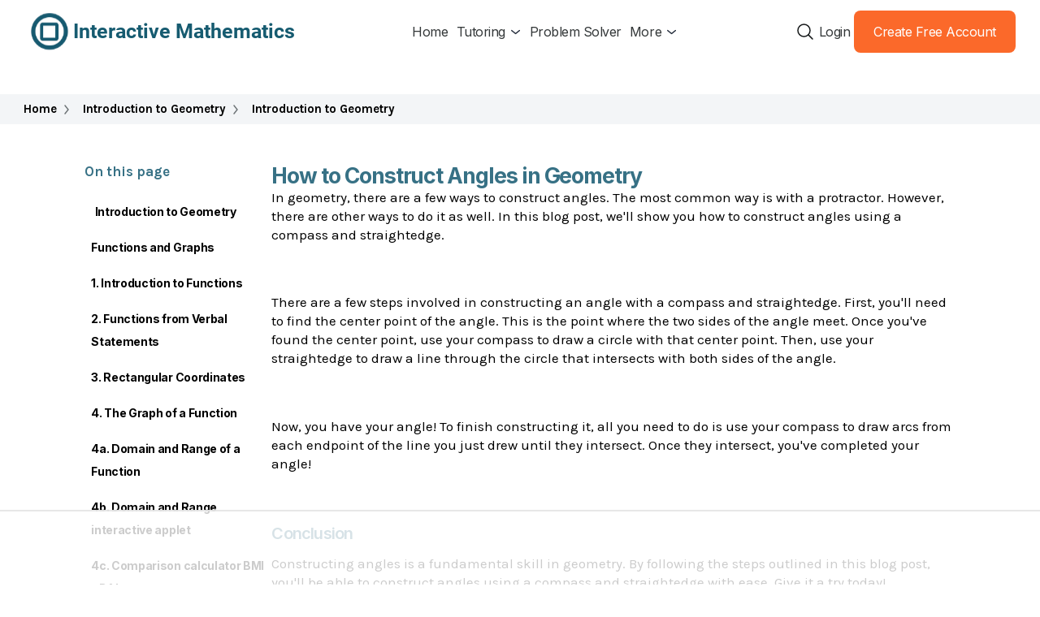

--- FILE ---
content_type: text/html; charset=utf-8
request_url: https://www.intmath.com/functions-and-graphs/how-to-construct-angles-in-geometry.php
body_size: 17537
content:
<!DOCTYPE html>
<html lang="en-us">
<head>
 <title>How to Construct Angles in Geometry
</title> <meta name="description" content="In geometry, there are a few ways to construct angles. The most common way is with a protractor. However, there are other ways to do it as well. In this blog post, we'll show you how to construct angles using a compass and straightedge. 

">
<meta name="author" content="Murray Bourne" />
<meta name="msapplication-config" content="/browserconfig.xml" />
<meta name="viewport" content="width=device-width,minimum-scale=1,initial-scale=1" />
<meta name="format-detection" content="telephone=no" />
<meta http-equiv="X-UA-Compatible" content="IE=edge" />
<link rel="alternate" type="application/rss+xml" title="intmath.com RSS Feed" href="https://www.intmath.com/feed/" /> 
<link rel="shortcut icon" href="/favicon-48.png" />
<link rel="canonical" href="https://www.intmath.com/functions-and-graphs/how-to-construct-angles-in-geometry.php" />
<meta property="og:url" content="https://www.intmath.com/functions-and-graphs/how-to-construct-angles-in-geometry.php" />


	<script type="b9a6166efa4330d9c56d3aa8-text/javascript" charset="UTF-8" src="//cdn.cookie-script.com/s/5af83f09e2a849fa7c5f02ea99b33aee.js"></script>

            <!-- Raptive Head Tag Manual -->
        <script data-no-optimize="1" data-cfasync="false">
          (function(w, d) {
            w.adthrive = w.adthrive || {};
            w.adthrive.cmd = w.
              adthrive.cmd || [];
            w.adthrive.plugin = 'adthrive-ads-manual';
            w.adthrive.host = 'ads.adthrive.com';var s = d.createElement('script');
            s.async = true;
            s.referrerpolicy='no-referrer-when-downgrade';
            s.src = 'https://' + w.adthrive.host + '/sites/68dbf3e26a64b27a174d4f73/ads.min.js?referrer=' + w.encodeURIComponent(w.location.href) + '&cb=' + (Math.floor(Math.random() * 100) + 1);
            var n = d.getElementsByTagName('script')[0];
            n.parentNode.insertBefore(s, n);
          })(window, document);
        </script>
        <!-- End of Raptive Head Tag -->

        <!-- START email detection/removal script -->
        <script type="b9a6166efa4330d9c56d3aa8-text/javascript">
          !function(){"use strict";const t={adt_ei:{identityApiKey:"plainText",source:"url",type:"plaintext",priority:1},adt_eih:{identityApiKey:"sha256",source:"urlh",type:"hashed",priority:2},sh_kit:{identityApiKey:"sha256",source:"urlhck",type:"hashed",priority:3}},e=Object.keys(t);function i(t){return function(t){const e=t.match(/((?=([a-z0-9._!#$%+^&*()[\]<>-]+))\2@[a-z0-9._-]+\.[a-z0-9._-]+)/gi);return e?e[0]:""}(function(t){return t.replace(/\s/g,"")}(t.toLowerCase()))}!async function(){const n=new URL(window.location.href),o=n.searchParams;let a=null;const r=Object.entries(t).sort(([,t],[,e])=>t.priority-e.priority).map(([t])=>t);for(const e of r){const n=o.get(e),r=t[e];if(!n||!r)continue;const c=decodeURIComponent(n),d="plaintext"===r.type&&i(c),s="hashed"===r.type&&c;if(d||s){a={value:c,config:r};break}}if(a){const{value:t,config:e}=a;window.adthrive=window.adthrive||{},window.adthrive.cmd=window.adthrive.cmd||[],window.adthrive.cmd.push(function(){window.adthrive.identityApi({source:e.source,[e.identityApiKey]:t},({success:i,data:n})=>{i?window.adthrive.log("info","Plugin","detectEmails",`Identity API called with ${e.type} email: ${t}`,n):window.adthrive.log("warning","Plugin","detectEmails",`Failed to call Identity API with ${e.type} email: ${t}`,n)})})}!function(t,e){const i=new URL(e);t.forEach(t=>i.searchParams.delete(t)),history.replaceState(null,"",i.toString())}(e,n)}()}();
        </script>
        <!-- END email detection/removal script -->
    <style>
body{margin:0;padding:0 0 2em;font-family:Arial,Helvetica,sans-serif}
.sprite{background:url('/includes/images/sprite2016-06-30a.svg') no-repeat}
span.sprite{display:block;position:absolute;top:0;bottom:0}
span.upArr{width:20px;height:15px;margin:auto 0;background-position:2px -122px;right:4px}
span.rtArr{width:12px;height:20px;margin:auto 0;background-position:-97px -114px;right:4px}
span.dnArr{width:20px;height:15px;margin:auto 0;background-position:-98px -220px;right:4px}
span.ltArr{width:12px;height:20px;margin:auto 0;background-position:0px -214px;left:4px}


span.vid{width:12px;height:20px;background-position:-199px -215px;top:4px;left:3px}
div.hamb{display:block;width:25px;height:17px;margin:0 auto;background-position:-200px -100px}
div.ansPromoWrap{display:table;font-size:0.85em;margin:1em auto}
a.twit{display:table-cell;width:35px;height:27px;background-position:-277px -499px}
div.ansPromoWrap p{display:table-cell;vertical-align:top;padding-left:0.7em}
a.mtdvd{display:table-cell;width:35px;height:37px;background-position:-277px -65px}
#probHeader{background:#377185}
.logo{margin:0 auto;padding:0.5em 0 0;color:#fff;overflow:hidden;border-radius:0.5em;position:relative;max-width:1030px;box-sizing:border-box;}
.logoTable{display:table;padding-left:0.5em;margin-right:40px}
.logoTableRow{display:table-row}
.logoTableRow div{display:table-cell;vertical-align:middle;padding:0 0.5em 0 0}
.home{background-position:-95px 5px;width:36px;height:30px}
.sqClogo{background-position:0 -292px;width:40px;height:40px}
.logo a{color:#fff;text-decoration:none;display:block}
.topSrch{width:40px;height:32px}
#srchWrapTop form fieldset{border:none;text-align:right;margin:0.4em 0.4em 0 0;padding:0}
#srchWrapTop form div{display:inline-block;vertical-align:middle}
#srchWrapTop form input[type=text]{margin:auto 0;width:200px;padding:0.1em 0.4em;border-radius:0.5em}
#srchWrapTop form input[type=submit]{padding:0;border:none;width:32px;height:31px}
#topSrchButt{cursor:pointer}
#srchHambarg{display:table;width:100%;margin:0 40px 0 0;padding:0}
#hambarg{display:table-cell;width:40px;padding:0.2em;font-size:0.8em;cursor:pointer;text-align:center}
#srchHambarg ul{margin:0;padding:0 0 0 7px}
#srchHambarg li{padding:2px 8px;display:table-cell;vertical-align:middle;list-style-type:none;white-space:nowrap}
#hori .horizHere{color:#ccc;border-bottom:3px solid #ccc}


@media(max-width:480px){li#about{display:none}}
@media(max-width:379px){li#sitem, #learnM{display:none}}

@media screen and (min-width: 1024px) {
  #hambarg{display:none}
}
.links a:hover,#botNav a:hover{color:#63f;text-decoration:underline}

.links li:first-child{text-indent:0;padding-left:0.3em}

#links-bot{margin-top:1.5em}
.katex-html{white-space:nowrap}
sup,sub,.intmath{font-family:KaTeX_Main,"Times New Roman",Times,serif}
i,em{font-family:KaTeX_Math,"Times New Roman",Times,serif}
.intmath{white-space:nowrap}
.intmathItalic{font-family:KaTeX_Math,"Times New Roman",Times,serif;font-style:normal}
.intmathM{font-family:KaTeX_Math}
sup, sub{font-size:0.8em}
.intmath, .intmathItalic, .intmathM{font-size:1.15em}
.intmath sup, .intmath sub, .intmathItalic sup, .intmathItalic sub{font-size:0.7em}
i, em{font-size:1.15em}
.intmath i, .intmath em{font-size:1em}
svg .intmath,img .intmath{font-size:14.5px;stroke:none} 
svg .intmathItalic,img .intmathItalic{font-size:17px;stroke:none}
.matrixfrac .mfrac{font-size:0.9em}
#content sup{margin-left:1px}
.formula{padding:.4em;border:1px solid #aaa;display:inline-block;margin:0 0 .5em;border-radius:.15em}
blockquote .formula{margin:0.5em}
.textem{font-family:inherit;font-size:1em}
.inlineBlock{display:inline-block}
.mathIndent, .alignEquals p{text-indent:-1em;padding-left:1em}
@media screen and (max-width: 499px) {
  blockquote{margin:1em}
  .notMob{display:none}
}
@media screen and (min-width:600px) {
  .showToMob{display:none}
}
.skip2Cont{display:inline-block;padding:0.5em;background:#fee;border:2px solid #f00;position:relative;left:0}

.invis{visibility:hidden}
.noWrap{white-space:nowrap;padding:0;margin:0}
.displayNone{display:none}
.ariaHidden{border:0;clip:rect(0 0 0 0);height:1px;margin:-1px;overflow:hidden;padding:0;position:absolute;width:1px}
.fontSize0{font-size:0}
.displayInlineBlock{display:inline-block}
.alignCenter{text-align:center}
img{font-size:.9em;border:none;max-width:100%;height:auto}
.dlgp .svgphpWrap{display:inline-block}
.small{font-size:0.8em}
.dred, .svgphpgrapherwarn{color:#b00}
.bold, .svgphpgrapherwarn{font-weight:bold}
.katexErr{color:#d00;font-weight:bold}
.vertMid img{vertical-align:middle}
.clearBoth{clear:both}
.clearBothInvis{line-height:0;clear:both;visibility:hidden}
.overflowXauto{display:block;height:auto;padding-bottom:12px;-webkit-box-sizing:border-box;overflow-x:auto;white-space:nowrap}

.overflowXauto::-webkit-scrollbar{height:8px}
.overflowXauto::-webkit-scrollbar-track{-webkit-box-shadow:inset 0 0 4px rgba(0,0,0,0.3);border-radius: 7px}
.overflowXauto::-webkit-scrollbar-thumb{border-radius:7px;-webkit-box-shadow:inset 0 0 8px rgba(0,0,0,0.5)}
.overflowXauto::-webkit-scrollbar-thumb:hover{-webkit-box-shadow:inset 0 0 4px rgba(0,0,0,0.8)}
.dn1{vertical-align:-1px}.dn2{vertical-align:-2px}.dn3{vertical-align:-3px}.dn4{vertical-align:-4px}.dn5{vertical-align:-5px}.dn6{vertical-align:-6px}.dn7{vertical-align:-7px}.dn8{vertical-align:-8px}.dn9{vertical-align:-9px}.dn10{vertical-align:-10px}.dn11{vertical-align:-11px}.dn12{vertical-align:-12px}.dn13{vertical-align:-13px}.dn14{vertical-align:-14px}.dn15{vertical-align:-15px}.dn16{vertical-align:-16px}.dn17{vertical-align:-17px}.dn18{vertical-align:-18px}.dn19{vertical-align:-19px}.dn20{vertical-align:-20px}.dn21{vertical-align:-21px}.dn22{vertical-align:-22px}.dn23{vertical-align:-23px}.dn24{vertical-align:-24px}.dn25{vertical-align:-25px}.dn26{vertical-align:-26px}.dn27{vertical-align:-27px}.dn28{vertical-align:-28px}.dn29{vertical-align:-29px}
.interactive, .answer{padding:5px 8px;border:1px #4a798a solid;border-radius:6px}
.interactive h2,.interactive h3{background:none}
.answer{margin:0 1em}
.answer .answerP{margin:-5px -8px;background:#165a71;color:#eee;border-top-left-radius:6px;border-top-right-radius:6px;font-family:Georgia, "Times New Roman", serif;padding:0.3em;font-weight:bold}
.copy{font-size:0.8em;padding:0;margin:0;color:#888;text-align:center}
.adsbygoogle{display:block}
.responsive{margin:0 auto;width:320px}
@media screen and (min-width:500px){.responsive{width:468px;height:60px}}
@media screen and (min-width:800px){.responsive{width:728px;height:90px}}
h1{font-size:1.5em;clear:both}
h1 span.intmath, h2 span.intmath{font-size:1em}
h1 i, h1 em, h2 i, h2 em{font-size:1em}
h2{font-size:1.3em}

#probsolv{display:block;width:160px;height:32px;background-position:-4px -290px}
#shadowgame{display:block;width:90px;height:60px;background-position:0 -580px}
.bannerintext{clear:both}
.mathvids{display:block;width:37px;height:43px;background-position:-275px -60px;margin:0 auto;text-decoration:none}
#toTop{position:fixed;bottom:4px;right:8px;margin:0;padding:0.4em 2em 0.4em 0.3em;background:#d8dddd;border:1px solid #165a71;border-radius:0.3em}
#toTop a{text-decoration:none;display:block}
#leftarr{display:block;float:left;width:15px;height:40px;background-position:2px -503px}
#rightarr{display:block;float:right;width:20px;height:40px;background-position:-95px -403px}
.imgRt{margin:5px 0 5px 10px;float:right}
.imgLt{margin:5px 10px 5px 0;float:left}
.imgLt,.imgCenter,.imgRt{font-size:.85em;text-align:center}
svg{overflow:hidden}
.imgSvg{text-align:center;margin:1em 0}
.svgphpWrap{display:inline-block;position:relative;overflow:hidden}
.svgphpWrap a{text-decoration:none}
.svgphpWrap a:hover{cursor:default}
.imgSvg p {font-size:0.85em;padding-top:0;margin-top:0.3em}
.svgRt{margin:5px 0 5px 10px;float:right;text-align:center}
figcaption{font-size:0.9em}
.svgHtml{position:absolute;font-size:0.9em}
.svgWhiteBg{background:#fff;padding:1px;line-height:0.9em}
.draggable{cursor:move}
.smallCenter{font-size:.85em}
.imgCenter{margin:1.5em auto;box-sizing:border-box}
.floatBlock{position:relative;left:3em}
.jxgbox{border:1px solid #5b8a9b;border-radius:0.4em;padding:0;position:relative}
form{padding:0;margin:0}
hr{height:1px;background:#00339a;color:#039;border:0}
table{border-collapse:collapse}
.ansTable td{vertical-align:top}
.ansTable p{margin:0;padding:0 4px 8px 0}
.tableex td{border: 1px solid #5B8A9B;padding:6px; empty-cells:hide}
.tableex th{padding:0 0.4em}
@media screen and (max-width: 479px) {
  .imgRt, .imgLt{margin:1em 0;float:none}
}
.answerLink,.showHideButt{box-sizing:border-box;margin:.5em 0;padding:0;position:relative;display:inline-block;background:linear-gradient(to bottom,#fff,#eee);border-radius:.3em;border:1px solid #165a71}
p.showHideButt{color:#00f;cursor:pointer}
.answerLink a,.showHideButt{display:inline-block;text-decoration:none;padding:0.3em 2em 0.3em 0.5em}
.answerLink a:hover,.showHideButt:hover{text-decoration:underline}
.ddown,.showHide{padding:.4em;list-style:none;border:1px solid #5b8a9b;border-radius:.5em;clear:both}
@media screen and (max-width: 330px) {
  .ddown,.showHide{margin:1em -0.45em 1em 0;box-shadow:none}
}
@media screen and (min-width: 331px) {
  .ddown,.showHide{margin:1em 0 1em .3em;box-shadow:.2em .2em .2em #aaa}
}
.displayNone{display:none}
.spinnerWrapWrap{display:inline-block}
.spinnerMidMid{position:absolute;left:45%;top:45%}
.spinnerWrap{position:relative}
.spinnerWrap .spinner{position:absolute;top:0;left:0;right:0;bottom:0}
.arc-rotate2 .spinner,.spinnerWrap{width:40px;height:40px}
@keyframes rotate{100%{transform:rotate(360deg)}}
.arc-rotate2 .spinner .arc{position:absolute;width:100%;height:100%}
.arc-rotate2 .spinner .arc::after,.arc-rotate2 .spinner .arc::before{content:'';position:absolute;top:20%;left:20%;border:2px solid;border-radius:50%;width:50%;height:50%}
.arc-rotate2 .spinner .arc::before{border-color:#165a71;opacity:.3}
.arc-rotate2 .spinner .arc::after{border-color:transparent transparent #165a71;animation:rotate 1s infinite linear}
.dunmiss{border:1px solid #165a71;border-radius:0.3em;font-size:0.9em;padding:0.4em;background:#e5edef;color:#0d0d0d}
.disclaimer{margin:10px auto;max-width:400px}
#content .disclaimer h3,#content .dunmiss h3, p.dunmissHead{margin:-0.4em -0.4em 0.5em;padding:3px;display:block;text-align:center;background:#4a798a;color:#fff;font-size:1.1em;border-top-left-radius:0.3em;border-top-right-radius:0.3em}
p.dunmissHead{font-family:Georgia,Times,"Times New Roman",serif}
.dunmiss ul{list-style-type:none;padding:0;margin:0}
.dunmiss ul li{position:relative;padding:0.3em 0 0.3em 0}
.dunmiss li a{text-decoration:none}
.dunmiss li a:hover{text-decoration:underline}
.dunmiss a{font-weight:normal}
@media screen and (max-width: 499px) {
  .dunmiss{margin:0 auto 1em}
  .dunmiss ul{background:#e5edef;border-bottom-right-radius:4px;border-bottom-left-radius:4px}  
  .dunmiss li{border-bottom:1px solid #94b4be}
  .dunmiss li:last-child{border:none}   
}
@media screen and (min-width:500px) {
  .dunmiss{margin:0 0 1em 1.5em;width:190px;float:right} 
}
.srchWrap{max-width:450px;margin:0 auto 1em;padding:0.4em;border:1px solid #aaa;border-radius:0.3em;background:#e9f3f5}
#sibf{margin:2em 0 0.8em}
input.bottSrch{background-position:-100px -300px}
.srchM form{display:table;width:100%;box-sizing:border-box}
.srchM form fieldset{display:table-row;width:100%;box-sizing:border-box;border:none}
.srchM form fieldset div{display:table-cell;vertical-align:middle}
.srchM form fieldset input[type=text]{width:95%;box-sizing:border-box}
.srchM form fieldset legend+div+div{width:1%;white-space:nowrap;background:#387c93;border-radius:0.3em;box-sizing:border-box}
.srchM form input[type=submit]{border:none;width:32px;height:31px}
.ADinText{clear:both;min-height:260px}
.adInTextWrap{box-sizing:border-box;min-width:320px}
.nativeAd{clear:both;margin-bottom:1.75em}
.nativeAd ins.adsbygoogle{display:block;text-align:center}
.nativeAd .contBelow p{font-size:0.9em}
.skyScraper{display:inline-block;width:160px;height:600px}
.fixedTop{position:fixed;top:15px}
#googSky{width:160px;margin:0 auto}
.contBelow:before{border-top:1px solid #ccc;content:"";margin:0 auto;position:absolute;top:50%;left:0;right:0;bottom:0;width:95%;z-index:-1}
.contBelow{position:relative;z-index:1;text-align:center;font-size:0.9em;color:#555;margin:1.5em 0 0.2em}
.contBelow span{font-size:1.3em}
.contBelow p{display:inline-block;background:#fff;padding:0 0.5em}
.w336h280{width:336px;min-height:280px}
.maxWidth336{width:336px;max-height:330px}
.maxHeight280{min-height:200px;max-height:280px}
.waldoWrap, .waldo, .waldo div, .waldo div iframe{max-height:280px}
#mathwayWrap{margin:0 auto; max-width:728px;border:1px solid #94b4be;display:table;background:#e5edef}
#mwRow{display:table-row}
#mwLeftCell, #mwRightCell{padding:0.3em;display:table-cell;vertical-align:middle}
#mwRightCell p{margin:0.5em}
.fauxBg{height:40px;background:#165a71;opacity:0.1}
div[id*=waldo-tag-]{background:url("/images/ad-bg-squareC-logo3.svg") no-repeat center center}
.youtube{background-color:#000;margin-bottom:30px;position:relative;padding-top:56.25%;overflow:hidden;cursor:pointer}
.youtube img{width:100%;top:-16.84%;left:0;opacity:.7}
.youtube .play-button{width:70px;height:50px;background-color:#f33;box-shadow:0 0 30px rgba(0,0,0,0.6);z-index:1;opacity:.8;border-radius:6px}
.youtube .play-button:before{content:"";border-style:solid;border-width:12px 0 12px 22px;border-color:transparent transparent transparent #fff}
.youtube img,.youtube .play-button{cursor:pointer}
.youtube img,.youtube iframe,.youtube .play-button,.youtube .play-button:before{position:absolute}
.youtube .play-button,.youtube .play-button:before{top:50%;left:50%;transform:translate3d(-50%,-50%,0)}
.youtube iframe{height:100%;width:100%;top:0;left:0}
#waldo-tag-1037{min-height:50px;max-height:100px;min-width:320px}
#googBott{min-height:90px}
 /*********** top banner ************/
#googBanner{display:flex;align-items:center;justify-content:center;height:100px;box-sizing:border-box}
@media screen and (max-width: 727px) {  
  #googBanner{margin:0 -8px}
  .insTopBanner{height:50px;width:320px}   
}
@media screen and (min-width: 728px) {
  .insTopBanner{/*height:90px;width:728px;*/text-align:center}	
}
/*********** Remaining ads *********/
@media screen and (max-width: 499px) {     
  .adInTextWrap{width:100%;max-width:450px;margin:0 auto}
  .adInTextWrap.imgCenter{margin-top:0}
  .ADInText{height:290px;margin:0 auto;text-align:center}  
  #mathwayWrap, #mwRow, #mwLeftCell, #mwRightCell{display:block}
  #mwLeftCell{text-align:center;padding-bottom:0}
  #mwRightCell{padding:0}  
  .googInsInTxt{width:100%;max-height:280px}
}
@media screen and (min-width: 500px) {	
  .bannerintext{width:100%}
  .googInsInTxt{width:100%;max-height:90px}
  .ADinText{}
}

#subContent{clear:both;margin-top:2.5em;box-sizing:border-box}
#relatedLinks{display:table-row;padding-bottom:0.2em;border-top:3px solid #165a71}
#blogRel, #forumPromo{width:50%;display:table-cell;vertical-align:top}
#blogRel{padding-right:0.8em}
#blogRel h3{margin:0 0 0.5em}
.promoDb{margin-bottom:1em}
.blogPromoHeader {padding:0;margin:0 0 0.5em;font-weight:bold;font-family:Georgia,Times,"Times New Roman",serif;}
#forumPromo{padding-left:0.8em}
#forumPromo h2{margin-top:9px}
.f{font-family:'Times New Roman', times, serif;font-style:italic;font-size:1.4em}
.pending{font-size:0.85em;color:#c33}
.solved{font-size:0.85em;color:#183}
#bottomPromosWrap{display:table-row;font-size:0.85em;background:#fff}
#adbookM {display:table-cell;width:50%;padding:0.5em 0}
#NLSU {display:table-cell;width:50%;padding:0.5em 0 0 1em}
#NLSU input[type=text],#NLSU input[type=email]{width:240px}
@media screen and (max-width: 599px) {
  #NLSU input[type=text]{width:100%}
}
@media screen and (min-width: 600px) {
  .promoDb > div{width:140px}
  .promoDb > div + div{width:60%;max-width:250px}
  .promoDb div{display:inline-block;vertical-align:top}
  .promoDb > div.noImg{width:100%}
}
.butt{width:70px;height:30px;margin:10px;font-weight:bold;border-radius:8px;box-shadow:3px 3px 4px #888;cursor:pointer}
#frameWrapper{overflow:auto}
.myLeft{text-align:left}
.txtLnk{color:#000;text-decoration:none;cursor:default}
#mwframe{background:url('/images/spinner8.gif') no-repeat center center}  
#footer{clear:both;text-align:center;background:#e8eeee;margin:1em 0;border:1px solid #165a71;border-radius:0.3em;padding:0 0 1px;font-size:0.85em}
#botNav{box-sizing:border-box;width:100%;padding:0.3em 0;background:#e8eeee;border:1px solid #165a71;border-radius:0.3em;clear:both}
#botNav a{text-decoration:none}
.previous, .next{position:relative}
.previous{padding:0.3em 0.25em 0.3em 1.5em}
.next{padding:0.3em 1.5em 0.3em 0.25em;text-align:right}
#cookieDiv{position:fixed;bottom:0;left:0;right:0;border:2px solid #278;background:#9ef;font-size:0.9em}
#cookieDiv button{margin:0 0.3em 0.5em;padding:0.5em 1em;background-color:#dff;color:#008;font-weight:bold;cursor:pointer}
#cookieClose{margin:0.3em;border:1px solid #444;border-radius:0.2em;cursor:pointer;padding:0 0.2em;background:#eff}
@media screen and (max-width:499px) {
	#cookieDiv{box-sizing:border-box;width:100%;padding:0.2em}
	#coookieDiv > div{}
	#cookieDiv > div {padding-top:30px;position:relative}
	#cookieDiv > div > div:nth-child(2),#cookieDiv > div > div:nth-child(3){display:inline-block;margin-top:0.5em}
	#cookieClose{position:absolute;top:0;right:0}
}
@media screen and (min-width:500px) { 
  #botNav{display:table}
  .previous, .next{display:table-cell;vertical-align:middle} 
  #cookieDiv{width:calc(100vw - 100px);max-width:800px;margin:0 auto}
  #cookieDiv > div{display:flex;justify-content:space-around;align-items:flex-end}
  #cookieDiv > div > div{flex: 1 1 auto}
  #cookieDiv > div > div:first-child{padding:0.3em}
  #cookieClose{align-self:flex-start}
}
</style>
<style>
@font-face{font-family:KaTeX_AMS;src:url(/includes/cssjs/katex/fonts/KaTeX_AMS-Regular.woff2) format("woff2"),url(/includes/cssjs/katex/fonts/KaTeX_AMS-Regular.woff) format("woff"),url(/includes/cssjs/katex/fonts/KaTeX_AMS-Regular.ttf) format("truetype");font-weight:400;font-style:normal;font-display:swap}@font-face{font-family:KaTeX_Caligraphic;src:url(/includes/cssjs/katex/fonts/KaTeX_Caligraphic-Bold.woff2) format("woff2"),url(/includes/cssjs/katex/fonts/KaTeX_Caligraphic-Bold.woff) format("woff"),url(/includes/cssjs/katex/fonts/KaTeX_Caligraphic-Bold.ttf) format("truetype");font-weight:700;font-style:normal;font-display:swap}@font-face{font-family:KaTeX_Caligraphic;src:url(/includes/cssjs/katex/fonts/KaTeX_Caligraphic-Regular.woff2) format("woff2"),url(/includes/cssjs/katex/fonts/KaTeX_Caligraphic-Regular.woff) format("woff"),url(/includes/cssjs/katex/fonts/KaTeX_Caligraphic-Regular.ttf) format("truetype");font-weight:400;font-style:normal;font-display:swap}@font-face{font-family:KaTeX_Fraktur;src:url(/includes/cssjs/katex/fonts/KaTeX_Fraktur-Bold.woff2) format("woff2"),url(/includes/cssjs/katex/fonts/KaTeX_Fraktur-Bold.woff) format("woff"),url(/includes/cssjs/katex/fonts/KaTeX_Fraktur-Bold.ttf) format("truetype");font-weight:700;font-style:normal;font-display:swap}@font-face{font-family:KaTeX_Fraktur;src:url(/includes/cssjs/katex/fonts/KaTeX_Fraktur-Regular.woff2) format("woff2"),url(/includes/cssjs/katex/fonts/KaTeX_Fraktur-Regular.woff) format("woff"),url(/includes/cssjs/katex/fonts/KaTeX_Fraktur-Regular.ttf) format("truetype");font-weight:400;font-style:normal;font-display:swap}@font-face{font-family:KaTeX_Main;src:url(/includes/cssjs/katex/fonts/KaTeX_Main-Bold.woff2) format("woff2"),url(/includes/cssjs/katex/fonts/KaTeX_Main-Bold.woff) format("woff"),url(/includes/cssjs/katex/fonts/KaTeX_Main-Bold.ttf) format("truetype");font-weight:700;font-style:normal;font-display:swap}@font-face{font-family:KaTeX_Main;src:url(/includes/cssjs/katex/fonts/KaTeX_Main-BoldItalic.woff2) format("woff2"),url(/includes/cssjs/katex/fonts/KaTeX_Main-BoldItalic.woff) format("woff"),url(/includes/cssjs/katex/fonts/KaTeX_Main-BoldItalic.ttf) format("truetype");font-weight:700;font-style:italic;font-display:swap}@font-face{font-family:KaTeX_Main;src:url(/includes/cssjs/katex/fonts/KaTeX_Main-Italic.woff2) format("woff2"),url(/includes/cssjs/katex/fonts/KaTeX_Main-Italic.woff) format("woff"),url(/includes/cssjs/katex/fonts/KaTeX_Main-Italic.ttf) format("truetype");font-weight:400;font-style:italic;font-display:swap}@font-face{font-family:KaTeX_Main;src:url(/includes/cssjs/katex/fonts/KaTeX_Main-Regular.woff2) format("woff2"),url(/includes/cssjs/katex/fonts/KaTeX_Main-Regular.woff) format("woff"),url(/includes/cssjs/katex/fonts/KaTeX_Main-Regular.ttf) format("truetype");font-weight:400;font-style:normal;font-display:swap}@font-face{font-family:KaTeX_Math;src:url(/includes/cssjs/katex/fonts/KaTeX_Math-BoldItalic.woff2) format("woff2"),url(/includes/cssjs/katex/fonts/KaTeX_Math-BoldItalic.woff) format("woff"),url(/includes/cssjs/katex/fonts/KaTeX_Math-BoldItalic.ttf) format("truetype");font-weight:700;font-style:italic;font-display:swap}@font-face{font-family:KaTeX_Math;src:url(/includes/cssjs/katex/fonts/KaTeX_Math-Italic.woff2) format("woff2"),url(/includes/cssjs/katex/fonts/KaTeX_Math-Italic.woff) format("woff"),url(/includes/cssjs/katex/fonts/KaTeX_Math-Italic.ttf) format("truetype");font-weight:400;font-style:italic;font-display:swap}@font-face{font-family:KaTeX_SansSerif;src:url(/includes/cssjs/katex/fonts/KaTeX_SansSerif-Bold.woff2) format("woff2"),url(/includes/cssjs/katex/fonts/KaTeX_SansSerif-Bold.woff) format("woff"),url(/includes/cssjs/katex/fonts/KaTeX_SansSerif-Bold.ttf) format("truetype");font-weight:700;font-style:normal;font-display:swap}@font-face{font-family:KaTeX_SansSerif;src:url(/includes/cssjs/katex/fonts/KaTeX_SansSerif-Italic.woff2) format("woff2"),url(/includes/cssjs/katex/fonts/KaTeX_SansSerif-Italic.woff) format("woff"),url(/includes/cssjs/katex/fonts/KaTeX_SansSerif-Italic.ttf) format("truetype");font-weight:400;font-style:italic;font-display:swap}@font-face{font-family:KaTeX_SansSerif;src:url(/includes/cssjs/katex/fonts/KaTeX_SansSerif-Regular.woff2) format("woff2"),url(/includes/cssjs/katex/fonts/KaTeX_SansSerif-Regular.woff) format("woff"),url(/includes/cssjs/katex/fonts/KaTeX_SansSerif-Regular.ttf) format("truetype");font-weight:400;font-style:normal;font-display:swap}@font-face{font-family:KaTeX_Script;src:url(/includes/cssjs/katex/fonts/KaTeX_Script-Regular.woff2) format("woff2"),url(/includes/cssjs/katex/fonts/KaTeX_Script-Regular.woff) format("woff"),url(/includes/cssjs/katex/fonts/KaTeX_Script-Regular.ttf) format("truetype");font-weight:400;font-style:normal;font-display:swap}@font-face{font-family:KaTeX_Size1;src:url(/includes/cssjs/katex/fonts/KaTeX_Size1-Regular.woff2) format("woff2"),url(/includes/cssjs/katex/fonts/KaTeX_Size1-Regular.woff) format("woff"),url(/includes/cssjs/katex/fonts/KaTeX_Size1-Regular.ttf) format("truetype");font-weight:400;font-style:normal;font-display:swap}@font-face{font-family:KaTeX_Size2;src:url(/includes/cssjs/katex/fonts/KaTeX_Size2-Regular.woff2) format("woff2"),url(/includes/cssjs/katex/fonts/KaTeX_Size2-Regular.woff) format("woff"),url(/includes/cssjs/katex/fonts/KaTeX_Size2-Regular.ttf) format("truetype");font-weight:400;font-style:normal;font-display:swap}@font-face{font-family:KaTeX_Size3;src:url(/includes/cssjs/katex/fonts/KaTeX_Size3-Regular.woff2) format("woff2"),url(/includes/cssjs/katex/fonts/KaTeX_Size3-Regular.woff) format("woff"),url(/includes/cssjs/katex/fonts/KaTeX_Size3-Regular.ttf) format("truetype");font-weight:400;font-style:normal;font-display:swap}@font-face{font-family:KaTeX_Size4;src:url(/includes/cssjs/katex/fonts/KaTeX_Size4-Regular.woff2) format("woff2"),url(/includes/cssjs/katex/fonts/KaTeX_Size4-Regular.woff) format("woff"),url(/includes/cssjs/katex/fonts/KaTeX_Size4-Regular.ttf) format("truetype");font-weight:400;font-style:normal;font-display:swap}@font-face{font-family:KaTeX_Typewriter;src:url(/includes/cssjs/katex/fonts/KaTeX_Typewriter-Regular.woff2) format("woff2"),url(/includes/cssjs/katex/fonts/KaTeX_Typewriter-Regular.woff) format("woff"),url(/includes/cssjs/katex/fonts/KaTeX_Typewriter-Regular.ttf) format("truetype");font-weight:400;font-style:normal;font-display:swap}@media screen{.katex .mtable .vertical-separator{min-width:1px}.katex .hline,.katex .mfrac .frac-line,.katex .overline .overline-line,.katex .underline .underline-line{min-height:1px}}.katex-display{display:block;margin:1em 0;text-align:center}.katex-display>.katex{display:block;text-align:center;white-space:nowrap}.katex-display>.katex>.katex-html{display:block}.katex-display>.katex>.katex-html>.tag{position:absolute;right:0}.katex{font:normal 1.15em KaTeX_Main,Times New Roman,serif;line-height:1.2;text-indent:0;text-rendering:auto}.katex *{-ms-high-contrast-adjust:none!important}.katex .katex-mathml{position:absolute;clip:rect(1px,1px,1px,1px);padding:0;border:0;height:1px;width:1px;overflow:hidden}.katex .katex-html>.newline{display:block}.katex .base{position:relative;white-space:nowrap;width:min-content}.katex .base,.katex .strut{display:inline-block}.katex .textbf{font-weight:700}.katex .textit{font-style:italic}.katex .textrm{font-family:KaTeX_Main}.katex .textsf{font-family:KaTeX_SansSerif}.katex .texttt{font-family:KaTeX_Typewriter}.katex .mathit{font-family:KaTeX_Math;font-style:italic}.katex .mathrm{font-style:normal;font-display:swap}.katex .mathbf{font-family:KaTeX_Main;font-weight:700}.katex .boldsymbol{font-family:KaTeX_Math;font-weight:700;font-style:italic}.katex .amsrm,.katex .mathbb,.katex .textbb{font-family:KaTeX_AMS}.katex .mathcal{font-family:KaTeX_Caligraphic}.katex .mathfrak,.katex .textfrak{font-family:KaTeX_Fraktur}.katex .mathtt{font-family:KaTeX_Typewriter}.katex .mathscr,.katex .textscr{font-family:KaTeX_Script}.katex .mathsf,.katex .textsf{font-family:KaTeX_SansSerif}.katex .mainit{font-family:KaTeX_Main;font-style:italic}.katex .mainrm{font-family:KaTeX_Main;font-style:normal;font-display:swap}.katex .vlist-t{display:inline-table;table-layout:fixed}.katex .vlist-r{display:table-row}.katex .vlist{display:table-cell;vertical-align:bottom;position:relative}.katex .vlist>span{display:block;height:0;position:relative}.katex .vlist>span>span{display:inline-block}.katex .vlist>span>.pstrut{overflow:hidden;width:0}.katex .vlist-t2{margin-right:-2px}.katex .vlist-s{display:table-cell;vertical-align:bottom;font-size:1px;width:2px;min-width:2px}.katex .msupsub{text-align:left}.katex .mfrac>span>span{text-align:center}.katex .mfrac .frac-line{display:inline-block;width:100%;border-bottom-style:solid}.katex .mspace{display:inline-block}.katex .mspace.negativethinspace{margin-left:-.16667em}.katex .mspace.muspace{width:.055556em}.katex .mspace.thinspace{width:.16667em}.katex .mspace.negativemediumspace{margin-left:-.22222em}.katex .mspace.mediumspace{width:.22222em}.katex .mspace.thickspace{width:.27778em}.katex .mspace.sixmuspace{width:.333333em}.katex .mspace.eightmuspace{width:.444444em}.katex .mspace.enspace{width:.5em}.katex .mspace.twelvemuspace{width:.666667em}.katex .mspace.quad{width:1em}.katex .mspace.qquad{width:2em}.katex .clap,.katex .llap,.katex .rlap{width:0;position:relative}.katex .clap>.inner,.katex .llap>.inner,.katex .rlap>.inner{position:absolute}.katex .clap>.fix,.katex .llap>.fix,.katex .rlap>.fix{display:inline-block}.katex .llap>.inner{right:0}.katex .clap>.inner,.katex .rlap>.inner{left:0}.katex .clap>.inner>span{margin-left:-50%;margin-right:50%}.katex .rule{display:inline-block;border:0 solid;position:relative}.katex .hline,.katex .overline .overline-line,.katex .underline .underline-line{display:inline-block;width:100%;border-bottom-style:solid}.katex .sqrt>.root{margin-left:.27777778em;margin-right:-.55555556em}.katex .fontsize-ensurer,.katex .sizing{display:inline-block}.katex .fontsize-ensurer.reset-size1.size1,.katex .sizing.reset-size1.size1{font-size:1em}.katex .fontsize-ensurer.reset-size1.size2,.katex .sizing.reset-size1.size2{font-size:1.2em}.katex .fontsize-ensurer.reset-size1.size3,.katex .sizing.reset-size1.size3{font-size:1.4em}.katex .fontsize-ensurer.reset-size1.size4,.katex .sizing.reset-size1.size4{font-size:1.6em}.katex .fontsize-ensurer.reset-size1.size5,.katex .sizing.reset-size1.size5{font-size:1.8em}.katex .fontsize-ensurer.reset-size1.size6,.katex .sizing.reset-size1.size6{font-size:2em}.katex .fontsize-ensurer.reset-size1.size7,.katex .sizing.reset-size1.size7{font-size:2.4em}.katex .fontsize-ensurer.reset-size1.size8,.katex .sizing.reset-size1.size8{font-size:2.88em}.katex .fontsize-ensurer.reset-size1.size9,.katex .sizing.reset-size1.size9{font-size:3.456em}.katex .fontsize-ensurer.reset-size1.size10,.katex .sizing.reset-size1.size10{font-size:4.148em}.katex .fontsize-ensurer.reset-size1.size11,.katex .sizing.reset-size1.size11{font-size:4.976em}.katex .fontsize-ensurer.reset-size2.size1,.katex .sizing.reset-size2.size1{font-size:.83333333em}.katex .fontsize-ensurer.reset-size2.size2,.katex .sizing.reset-size2.size2{font-size:1em}.katex .fontsize-ensurer.reset-size2.size3,.katex .sizing.reset-size2.size3{font-size:1.16666667em}.katex .fontsize-ensurer.reset-size2.size4,.katex .sizing.reset-size2.size4{font-size:1.33333333em}.katex .fontsize-ensurer.reset-size2.size5,.katex .sizing.reset-size2.size5{font-size:1.5em}.katex .fontsize-ensurer.reset-size2.size6,.katex .sizing.reset-size2.size6{font-size:1.66666667em}.katex .fontsize-ensurer.reset-size2.size7,.katex .sizing.reset-size2.size7{font-size:2em}.katex .fontsize-ensurer.reset-size2.size8,.katex .sizing.reset-size2.size8{font-size:2.4em}.katex .fontsize-ensurer.reset-size2.size9,.katex .sizing.reset-size2.size9{font-size:2.88em}.katex .fontsize-ensurer.reset-size2.size10,.katex .sizing.reset-size2.size10{font-size:3.45666667em}.katex .fontsize-ensurer.reset-size2.size11,.katex .sizing.reset-size2.size11{font-size:4.14666667em}.katex .fontsize-ensurer.reset-size3.size1,.katex .sizing.reset-size3.size1{font-size:.71428571em}.katex .fontsize-ensurer.reset-size3.size2,.katex .sizing.reset-size3.size2{font-size:.85714286em}.katex .fontsize-ensurer.reset-size3.size3,.katex .sizing.reset-size3.size3{font-size:1em}.katex .fontsize-ensurer.reset-size3.size4,.katex .sizing.reset-size3.size4{font-size:1.14285714em}.katex .fontsize-ensurer.reset-size3.size5,.katex .sizing.reset-size3.size5{font-size:1.28571429em}.katex .fontsize-ensurer.reset-size3.size6,.katex .sizing.reset-size3.size6{font-size:1.42857143em}.katex .fontsize-ensurer.reset-size3.size7,.katex .sizing.reset-size3.size7{font-size:1.71428571em}.katex .fontsize-ensurer.reset-size3.size8,.katex .sizing.reset-size3.size8{font-size:2.05714286em}.katex .fontsize-ensurer.reset-size3.size9,.katex .sizing.reset-size3.size9{font-size:2.46857143em}.katex .fontsize-ensurer.reset-size3.size10,.katex .sizing.reset-size3.size10{font-size:2.96285714em}.katex .fontsize-ensurer.reset-size3.size11,.katex .sizing.reset-size3.size11{font-size:3.55428571em}.katex .fontsize-ensurer.reset-size4.size1,.katex .sizing.reset-size4.size1{font-size:.625em}.katex .fontsize-ensurer.reset-size4.size2,.katex .sizing.reset-size4.size2{font-size:.75em}.katex .fontsize-ensurer.reset-size4.size3,.katex .sizing.reset-size4.size3{font-size:.875em}.katex .fontsize-ensurer.reset-size4.size4,.katex .sizing.reset-size4.size4{font-size:1em}.katex .fontsize-ensurer.reset-size4.size5,.katex .sizing.reset-size4.size5{font-size:1.125em}.katex .fontsize-ensurer.reset-size4.size6,.katex .sizing.reset-size4.size6{font-size:1.25em}.katex .fontsize-ensurer.reset-size4.size7,.katex .sizing.reset-size4.size7{font-size:1.5em}.katex .fontsize-ensurer.reset-size4.size8,.katex .sizing.reset-size4.size8{font-size:1.8em}.katex .fontsize-ensurer.reset-size4.size9,.katex .sizing.reset-size4.size9{font-size:2.16em}.katex .fontsize-ensurer.reset-size4.size10,.katex .sizing.reset-size4.size10{font-size:2.5925em}.katex .fontsize-ensurer.reset-size4.size11,.katex .sizing.reset-size4.size11{font-size:3.11em}.katex .fontsize-ensurer.reset-size5.size1,.katex .sizing.reset-size5.size1{font-size:.55555556em}.katex .fontsize-ensurer.reset-size5.size2,.katex .sizing.reset-size5.size2{font-size:.66666667em}.katex .fontsize-ensurer.reset-size5.size3,.katex .sizing.reset-size5.size3{font-size:.77777778em}.katex .fontsize-ensurer.reset-size5.size4,.katex .sizing.reset-size5.size4{font-size:.88888889em}.katex .fontsize-ensurer.reset-size5.size5,.katex .sizing.reset-size5.size5{font-size:1em}.katex .fontsize-ensurer.reset-size5.size6,.katex .sizing.reset-size5.size6{font-size:1.11111111em}.katex .fontsize-ensurer.reset-size5.size7,.katex .sizing.reset-size5.size7{font-size:1.33333333em}.katex .fontsize-ensurer.reset-size5.size8,.katex .sizing.reset-size5.size8{font-size:1.6em}.katex .fontsize-ensurer.reset-size5.size9,.katex .sizing.reset-size5.size9{font-size:1.92em}.katex .fontsize-ensurer.reset-size5.size10,.katex .sizing.reset-size5.size10{font-size:2.30444444em}.katex .fontsize-ensurer.reset-size5.size11,.katex .sizing.reset-size5.size11{font-size:2.76444444em}.katex .fontsize-ensurer.reset-size6.size1,.katex .sizing.reset-size6.size1{font-size:.5em}.katex .fontsize-ensurer.reset-size6.size2,.katex .sizing.reset-size6.size2{font-size:.6em}.katex .fontsize-ensurer.reset-size6.size3,.katex .sizing.reset-size6.size3{font-size:.7em}.katex .fontsize-ensurer.reset-size6.size4,.katex .sizing.reset-size6.size4{font-size:.8em}.katex .fontsize-ensurer.reset-size6.size5,.katex .sizing.reset-size6.size5{font-size:.9em}.katex .fontsize-ensurer.reset-size6.size6,.katex .sizing.reset-size6.size6{font-size:1em}.katex .fontsize-ensurer.reset-size6.size7,.katex .sizing.reset-size6.size7{font-size:1.2em}.katex .fontsize-ensurer.reset-size6.size8,.katex .sizing.reset-size6.size8{font-size:1.44em}.katex .fontsize-ensurer.reset-size6.size9,.katex .sizing.reset-size6.size9{font-size:1.728em}.katex .fontsize-ensurer.reset-size6.size10,.katex .sizing.reset-size6.size10{font-size:2.074em}.katex .fontsize-ensurer.reset-size6.size11,.katex .sizing.reset-size6.size11{font-size:2.488em}.katex .fontsize-ensurer.reset-size7.size1,.katex .sizing.reset-size7.size1{font-size:.41666667em}.katex .fontsize-ensurer.reset-size7.size2,.katex .sizing.reset-size7.size2{font-size:.5em}.katex .fontsize-ensurer.reset-size7.size3,.katex .sizing.reset-size7.size3{font-size:.58333333em}.katex .fontsize-ensurer.reset-size7.size4,.katex .sizing.reset-size7.size4{font-size:.66666667em}.katex .fontsize-ensurer.reset-size7.size5,.katex .sizing.reset-size7.size5{font-size:.75em}.katex .fontsize-ensurer.reset-size7.size6,.katex .sizing.reset-size7.size6{font-size:.83333333em}.katex .fontsize-ensurer.reset-size7.size7,.katex .sizing.reset-size7.size7{font-size:1em}.katex .fontsize-ensurer.reset-size7.size8,.katex .sizing.reset-size7.size8{font-size:1.2em}.katex .fontsize-ensurer.reset-size7.size9,.katex .sizing.reset-size7.size9{font-size:1.44em}.katex .fontsize-ensurer.reset-size7.size10,.katex .sizing.reset-size7.size10{font-size:1.72833333em}.katex .fontsize-ensurer.reset-size7.size11,.katex .sizing.reset-size7.size11{font-size:2.07333333em}.katex .fontsize-ensurer.reset-size8.size1,.katex .sizing.reset-size8.size1{font-size:.34722222em}.katex .fontsize-ensurer.reset-size8.size2,.katex .sizing.reset-size8.size2{font-size:.41666667em}.katex .fontsize-ensurer.reset-size8.size3,.katex .sizing.reset-size8.size3{font-size:.48611111em}.katex .fontsize-ensurer.reset-size8.size4,.katex .sizing.reset-size8.size4{font-size:.55555556em}.katex .fontsize-ensurer.reset-size8.size5,.katex .sizing.reset-size8.size5{font-size:.625em}.katex .fontsize-ensurer.reset-size8.size6,.katex .sizing.reset-size8.size6{font-size:.69444444em}.katex .fontsize-ensurer.reset-size8.size7,.katex .sizing.reset-size8.size7{font-size:.83333333em}.katex .fontsize-ensurer.reset-size8.size8,.katex .sizing.reset-size8.size8{font-size:1em}.katex .fontsize-ensurer.reset-size8.size9,.katex .sizing.reset-size8.size9{font-size:1.2em}.katex .fontsize-ensurer.reset-size8.size10,.katex .sizing.reset-size8.size10{font-size:1.44027778em}.katex .fontsize-ensurer.reset-size8.size11,.katex .sizing.reset-size8.size11{font-size:1.72777778em}.katex .fontsize-ensurer.reset-size9.size1,.katex .sizing.reset-size9.size1{font-size:.28935185em}.katex .fontsize-ensurer.reset-size9.size2,.katex .sizing.reset-size9.size2{font-size:.34722222em}.katex .fontsize-ensurer.reset-size9.size3,.katex .sizing.reset-size9.size3{font-size:.40509259em}.katex .fontsize-ensurer.reset-size9.size4,.katex .sizing.reset-size9.size4{font-size:.46296296em}.katex .fontsize-ensurer.reset-size9.size5,.katex .sizing.reset-size9.size5{font-size:.52083333em}.katex .fontsize-ensurer.reset-size9.size6,.katex .sizing.reset-size9.size6{font-size:.5787037em}.katex .fontsize-ensurer.reset-size9.size7,.katex .sizing.reset-size9.size7{font-size:.69444444em}.katex .fontsize-ensurer.reset-size9.size8,.katex .sizing.reset-size9.size8{font-size:.83333333em}.katex .fontsize-ensurer.reset-size9.size9,.katex .sizing.reset-size9.size9{font-size:1em}.katex .fontsize-ensurer.reset-size9.size10,.katex .sizing.reset-size9.size10{font-size:1.20023148em}.katex .fontsize-ensurer.reset-size9.size11,.katex .sizing.reset-size9.size11{font-size:1.43981481em}.katex .fontsize-ensurer.reset-size10.size1,.katex .sizing.reset-size10.size1{font-size:.24108004em}.katex .fontsize-ensurer.reset-size10.size2,.katex .sizing.reset-size10.size2{font-size:.28929605em}.katex .fontsize-ensurer.reset-size10.size3,.katex .sizing.reset-size10.size3{font-size:.33751205em}.katex .fontsize-ensurer.reset-size10.size4,.katex .sizing.reset-size10.size4{font-size:.38572806em}.katex .fontsize-ensurer.reset-size10.size5,.katex .sizing.reset-size10.size5{font-size:.43394407em}.katex .fontsize-ensurer.reset-size10.size6,.katex .sizing.reset-size10.size6{font-size:.48216008em}.katex .fontsize-ensurer.reset-size10.size7,.katex .sizing.reset-size10.size7{font-size:.57859209em}.katex .fontsize-ensurer.reset-size10.size8,.katex .sizing.reset-size10.size8{font-size:.69431051em}.katex .fontsize-ensurer.reset-size10.size9,.katex .sizing.reset-size10.size9{font-size:.83317261em}.katex .fontsize-ensurer.reset-size10.size10,.katex .sizing.reset-size10.size10{font-size:1em}.katex .fontsize-ensurer.reset-size10.size11,.katex .sizing.reset-size10.size11{font-size:1.19961427em}.katex .fontsize-ensurer.reset-size11.size1,.katex .sizing.reset-size11.size1{font-size:.20096463em}.katex .fontsize-ensurer.reset-size11.size2,.katex .sizing.reset-size11.size2{font-size:.24115756em}.katex .fontsize-ensurer.reset-size11.size3,.katex .sizing.reset-size11.size3{font-size:.28135048em}.katex .fontsize-ensurer.reset-size11.size4,.katex .sizing.reset-size11.size4{font-size:.32154341em}.katex .fontsize-ensurer.reset-size11.size5,.katex .sizing.reset-size11.size5{font-size:.36173633em}.katex .fontsize-ensurer.reset-size11.size6,.katex .sizing.reset-size11.size6{font-size:.40192926em}.katex .fontsize-ensurer.reset-size11.size7,.katex .sizing.reset-size11.size7{font-size:.48231511em}.katex .fontsize-ensurer.reset-size11.size8,.katex .sizing.reset-size11.size8{font-size:.57877814em}.katex .fontsize-ensurer.reset-size11.size9,.katex .sizing.reset-size11.size9{font-size:.69453376em}.katex .fontsize-ensurer.reset-size11.size10,.katex .sizing.reset-size11.size10{font-size:.83360129em}.katex .fontsize-ensurer.reset-size11.size11,.katex .sizing.reset-size11.size11{font-size:1em}.katex .delimsizing.size1{font-family:KaTeX_Size1}.katex .delimsizing.size2{font-family:KaTeX_Size2}.katex .delimsizing.size3{font-family:KaTeX_Size3}.katex .delimsizing.size4{font-family:KaTeX_Size4}.katex .delimsizing.mult .delim-size1>span{font-family:KaTeX_Size1}.katex .delimsizing.mult .delim-size4>span{font-family:KaTeX_Size4}.katex .nulldelimiter{display:inline-block;width:.12em}.katex .delimcenter,.katex .op-symbol{position:relative}.katex .op-symbol.small-op{font-family:KaTeX_Size1}.katex .op-symbol.large-op{font-family:KaTeX_Size2}.katex .accent>.vlist-t,.katex .op-limits>.vlist-t{text-align:center}.katex .accent .accent-body:not(.accent-full){width:0}.katex .accent .accent-body{position:relative}.katex .overlay{display:block}.katex .mtable .vertical-separator{display:inline-block;margin:0 -.025em;border-right:.05em solid}.katex .mtable .arraycolsep{display:inline-block}.katex .mtable .col-align-c>.vlist-t{text-align:center}.katex .mtable .col-align-l>.vlist-t{text-align:left}.katex .mtable .col-align-r>.vlist-t{text-align:right}.katex .svg-align{text-align:left}.katex svg{display:block;position:absolute;width:100%;height:inherit;fill:currentColor;stroke:currentColor;fill-rule:nonzero;fill-opacity:1;stroke-width:1;stroke-linecap:butt;stroke-linejoin:miter;stroke-miterlimit:4;stroke-dasharray:none;stroke-dashoffset:0;stroke-opacity:1}.katex svg path{stroke:none}.katex .stretchy{width:100%;display:block;position:relative;overflow:hidden}.katex .stretchy:after,.katex .stretchy:before{content:""}.katex .hide-tail{width:100%;position:relative;overflow:hidden}.katex .halfarrow-left{position:absolute;left:0;width:50.2%;overflow:hidden}.katex .halfarrow-right{position:absolute;right:0;width:50.2%;overflow:hidden}.katex .brace-left{position:absolute;left:0;width:25.1%;overflow:hidden}.katex .brace-center{position:absolute;left:25%;width:50%;overflow:hidden}.katex .brace-right{position:absolute;right:0;width:25.1%;overflow:hidden}.katex .x-arrow-pad{padding:0 .5em}.katex .mover,.katex .munder,.katex .x-arrow{text-align:center}.katex .boxpad{padding:0 .3em}.katex .fbox{box-sizing:border-box;border:.04em solid #000}.katex .fcolorbox{box-sizing:border-box;border:.04em solid}.katex .cancel-pad{padding:0 .2em}.katex .cancel-lap+.mbin,.katex .cancel-lap+.mord,.katex .cancel-lap+.msupsub,.katex .mbin+.cancel-lap,.katex .mord+.cancel-lap{margin-left:-.2em}.katex .sout{border-bottom-style:solid;border-bottom-width:.08em}
</style>
<link rel="preload" type="font/woff2" crossorigin="anonymous" href="/includes/cssjs/katex/fonts/KaTeX_Main-Regular.woff2" as="font">
<link rel="preload" type="font/woff2" crossorigin="anonymous" href="/includes/cssjs/katex/fonts/KaTeX_Math-Italic.woff2" as="font">
<link rel="preload" type="font/woff2" crossorigin="anonymous" href="/includes/cssjs/katex/fonts/KaTeX_Size1-Regular.woff2" as="font">
<link rel="preload" type="font/woff2" crossorigin="anonymous" href="/includes/cssjs/katex/fonts/KaTeX_Size2-Regular.woff2" as="font">
<link rel="preload" type="font/woff2" crossorigin="anonymous" href="/includes/cssjs/katex/fonts/KaTeX_Size3-Regular.woff2" as="font">
<link rel="preload" type="text/javascript" href="/includes/cssjs/katex/katex.minjs-2018-06-04.js" as="script">
<link rel="preload" type="text/javascript" href="https://www.google-analytics.com/analytics.js" as="script">
<style media="print">
body{background:none;font-family:Arial,Helvetica,sans-serif}
h1{clear:both;margin-top:1em}
#wrapper {width:100%;margin:0}
#bcWrap{margin:3px 0 0;border-radius:0}
#content{font-size:10pt;width:100%;border:none;margin:0;padding:0}#topNav,#googBanner,#links,#subContent,.adinText,.bannerintext,#box,#boxBott,.dunmiss,#cookieDiv,#srchWrapTop,nav{display:none}
.ajaxtrigger{padding-left:2.5em}
</style>

<!-- Google GA4 tag (gtag.js) -->
<script async src="https://www.googletagmanager.com/gtag/js?id=G-0BYMDDS35J" type="b9a6166efa4330d9c56d3aa8-text/javascript"></script>
<script type="b9a6166efa4330d9c56d3aa8-text/javascript">
  window.dataLayer = window.dataLayer || [];
  function gtag(){dataLayer.push(arguments);}
  gtag('js', new Date());

  gtag('config', 'G-0BYMDDS35J');
</script>

<!-- Google UA tag (gtag.js)
<script async src="/includes/cssjs/gtag.js?id=UA-347284-4"></script>
<script>window.dataLayer = window.dataLayer || []; function gtag(){dataLayer.push(arguments);} gtag('js', new Date()); 
gtag('config', 'UA-347284-4', {'custom_map':{'dimension1':'shb_ID'}});
gtag('event','shbID_dimension',{'shb_ID':'shbID'}); 
</script>
-->

<!-- Google Tag Manager -->
<script type="b9a6166efa4330d9c56d3aa8-text/javascript">(function(w,d,s,l,i){w[l]=w[l]||[];w[l].push({'gtm.start':
new Date().getTime(),event:'gtm.js'});var f=d.getElementsByTagName(s)[0],
j=d.createElement(s),dl=l!='dataLayer'?'&l='+l:'';j.async=true;j.src=
'https://www.googletagmanager.com/gtm.js?id='+i+dl;f.parentNode.insertBefore(j,f);
})(window,document,'script','dataLayer','GTM-5TJNX2V');</script>
<!-- End Google Tag Manager -->


<!-- Raptive Head Tag Manual 
<script data-no-optimize="1" data-cfasync="false">
    (function(w, d) {
    	w.adthrive = w.adthrive || {};
    	w.adthrive.cmd = w.
    	adthrive.cmd || [];
    	w.adthrive.plugin = 'adthrive-ads-manual';
    	w.adthrive.host = 'ads.adthrive.com';var s = d.createElement('script');
    	s.async = true;
    	s.referrerpolicy='no-referrer-when-downgrade';
    	s.src = 'https://' + w.adthrive.host + '/sites/5e9094e196c6213db75cae54/ads.min.js?referrer=' + w.encodeURIComponent(w.location.href) + '&cb=' + (Math.floor(Math.random() * 100) + 1);
    	var n = d.getElementsByTagName('script')[0];
    	n.parentNode.insertBefore(s, n);
    })(window, document);
</script>-->
<!-- End of Raptive Head Tag -->


<!-- DataBlocks Ad Script
<link rel="preload" href="https://prebid.dblks.net/ff/2716036.js" as="script">
		<link rel="preload" href="https://securepubads.g.doubleclick.net/tag/js/gpt.js" as="script">
		<script async src='https://securepubads.g.doubleclick.net/tag/js/gpt.js'></script>
		<script async src="https://prebid.dblks.net/ff/2716036.js"></script>-->

		  


<link rel="stylesheet" href="/build/app.css?v=1.6">

	<link rel="stylesheet" href="/build/app2.css?v=2.47">

</head>

<body id="top" class="">

<a id="skip2Cont" href="#maincolumn" class="ariaHidden">Skip to main content</a>
<noscript><iframe src="https://www.googletagmanager.com/ns.html?id=GTM-KTHR9FX"
height="0" width="0" class="displayNone"></iframe></noscript>



<header id="im2-header" class="">

  <div class="im2-header-inner">

    <div class="im2-header-logo-wrap">
      <a href="//www.intmath.com" rel="home" class="btn-branding"><span>Interactive Mathematics</span></a>

      <a id="im2-menu-toggle">
        <span></span>
        <span></span>
        <span></span>
      </a>
    </div><!-- .im2-header-logo-wrap -->

    <div class="im2-header-links-wrap">
      <nav id="im2-main-nav" role="navigation" class="im2-nav-menu">
        <ul class="im2-main-menu im2-menu">

          <li class=" "><a href="//www.intmath.com/" class=""><span>Home</span></a><ul class="im2-sub-menu"></ul></li><li class=" im2-has-submenu"><a href="//www.intmath.com/chat/index2.html" class="im2-tutoring-chat"><span>Tutoring</span></a><ul class="im2-sub-menu"><li class=""><a href="//www.intmath.com/chat/index2.html#details" class="page-scroll"><span>Features</span></a></li><li class=""><a href="//www.intmath.com/chat/index2.html#reviews" class="page-scroll"><span>Reviews</span></a></li><li class=""><a href="//www.intmath.com/chat/index2.html#price" class="page-scroll"><span>Pricing</span></a></li><li class=""><a href="//www.intmath.com/chat/index2.html#faq" class="page-scroll"><span>FAQ</span></a></li></ul></li><li class=" "><a href="//www.intmath.com/help/ai-problem-solver-home.php" class=""><span>Problem Solver</span></a><ul class="im2-sub-menu"></ul></li><li class=" im2-has-submenu"><a href="#" class=""><span>More</span></a><ul class="im2-sub-menu"><li class=""><a href="//www.intmath.com/lessons/" class=""><span>Lessons</span></a></li><li class=""><a href="//www.intmath.com/forum/" class=""><span>Forum</span></a></li><li class=""><a href="//www.intmath.com/help/interactive-math-applications.php" class=""><span>Interactives</span></a></li><li class=""><a href="//www.intmath.com/blog/" class=""><span>Blog</span></a></li><li class=""><a href="//www.intmath.com/help/about-us.php" class=""><span>Contact</span></a></li><li class=""><a href="//www.intmath.com/help/about-us.php" class=""><span>About</span></a></li></ul></li>        </ul><!-- .im2-main-menu -->
      </nav>
    </div><!-- .im2-header-links-wrap -->

    <div class="im2-header-buttons-wrap">
      <nav class="im2-nav-menu">
        <ul class="im2-menu">
          <li class="im2-nohover">
            <a id="im2-search-toggle">Search</a>
            <div class="im2-header-search-wrap">
              
<form id="cse-search-box0" name="goog-srch0" action="/help/search-g.php">
 <fieldset>
  <legend class="ariaHidden">Search IntMath</legend>
    <div class="input-group">
      <label class="ariaHidden" for="query0">Search for:</label>
      <input
        type="text" id="query0" name="q"
        value=""
        placeholder="Search"
        class="intmath1-input"
      />
    </div>

    <a class="intmath1-close-btn">Close</a>
 </fieldset>
</form>

            </div><!-- .im2-header-search-wrap -->
          </li>
          <li><a href="https://app.intmath.com"><span>Login</span></a></li>
          <li class="im2-nohover"><a href="https://app.intmath.com/create-account" class="im2-btn im2-orange"><span>Create Free Account</span></a></li>
        </ul>
      </nav>
    </div><!-- .im2-header-buttons-wrap -->

  </div><!-- .im2-header-inner -->

  <div class="im2-main-menu-mobile-wrap">
    <div class="im2-header-search-wrap">
      
<form id="cse-search-box1" name="goog-srch1" action="/help/search-g.php">
 <fieldset>
  <legend class="ariaHidden">Search IntMath</legend>
    <div class="input-group">
      <label class="ariaHidden" for="query1">Search:</label>
      <input
        type="text" id="query1" name="q"
        value=""
        placeholder="Search"
        class="intmath1-input"
      />
    </div>

    <a class="intmath1-close-btn">Close</a>
 </fieldset>
</form>

    </div><!-- .im2-header-search-wrap -->

    <nav id="im2-main-nav" role="navigation" class="im2-nav-menu">
      <ul class="im2-main-menu im2-menu">

        <li class=" "><a href="//www.intmath.com/" class=""><span>Home</span></a><ul class="im2-sub-menu"></ul></li><li class=" im2-has-submenu"><a href="//www.intmath.com/chat/index2.html" class="im2-tutoring-chat"><span>Tutoring</span></a><ul class="im2-sub-menu"><li class=""><a href="//www.intmath.com/chat/index2.html#details" class="page-scroll"><span>Features</span></a></li><li class=""><a href="//www.intmath.com/chat/index2.html#reviews" class="page-scroll"><span>Reviews</span></a></li><li class=""><a href="//www.intmath.com/chat/index2.html#price" class="page-scroll"><span>Pricing</span></a></li><li class=""><a href="//www.intmath.com/chat/index2.html#faq" class="page-scroll"><span>FAQ</span></a></li></ul></li><li class=" "><a href="//www.intmath.com/help/ai-problem-solver-home.php" class=""><span>Problem Solver</span></a><ul class="im2-sub-menu"></ul></li><li class=" im2-has-submenu"><a href="#" class=""><span>More</span></a><ul class="im2-sub-menu"><li class=""><a href="//www.intmath.com/lessons/" class=""><span>Lessons</span></a></li><li class=""><a href="//www.intmath.com/forum/" class=""><span>Forum</span></a></li><li class=""><a href="//www.intmath.com/help/interactive-math-applications.php" class=""><span>Interactives</span></a></li><li class=""><a href="//www.intmath.com/blog/" class=""><span>Blog</span></a></li><li class=""><a href="//www.intmath.com/help/about-us.php" class=""><span>Contact</span></a></li><li class=""><a href="//www.intmath.com/help/about-us.php" class=""><span>About</span></a></li></ul></li>      </ul><!-- .im2-main-menu -->
    </nav>

    <nav class="im2-nav-menu">
      <ul class="im2-menu">
        <li><a href="https://app.intmath.com"><span>Login</span></a></li>
        <li class="im2-nohover"><a href="https://app.intmath.com/create-account" class="im2-btn im2-orange"><span>Create Free Account</span></a></li>
      </ul>
    </nav>
  </div>

</header>
<div id="app">
  
    
  </div>

<script type="b9a6166efa4330d9c56d3aa8-text/javascript" src="https://www.intmath.com/blog/wp-includes/js/jquery/jquery.js?ver=1.12.4-wp" id="jquery-core-js"></script>


<div id="wrapper"><div id="bcWrap" class="im2-breadcrumbs-container">
	<nav aria-label="Breadcrumb">
		<ol id="breadcrumb">
			<li><a href="/">Home</a></li>

							<li><a href="/functions-and-graphs/introduction-to-geometry.php">Introduction to Geometry</a></li>
				 
				<li aria-current="page" class="im2-active">Introduction to Geometry</li>
				 

		</ol>
	</nav>
</div>
<div class="im2-section"><div class="im2-section-inner im2-section-content-wide">
<div class="insTopBanner" data-freestar-ad="__300x250 __970x250" id="intmath_leaderboard_incontent"></div>
<div id="linksContentWrap"><div id="links" role="navigation" aria-labelledby="chapConts" class="links im2-sidebar im2-sidebar-left">
<div class="im2-subsection"><p id="chapConts" class="im2-section-header">On this page</p>
<ul id="linksul" class="linksul">
  <li><a href="/functions-and-graphs/introduction-to-geometry.php" id="lnk-0">Introduction to Geometry</a></li>
  <li><a href="/functions-and-graphs/functions-graphs-intro.php" id="lnk-1">Functions and Graphs</a></li>
  <li><a href="/functions-and-graphs/1-introduction-to-functions.php" id="lnk-2">1. Introduction to Functions</a></li>
  <li><a href="/functions-and-graphs/2b-functions-from-verbal-statements.php" id="lnk-3">2. Functions from Verbal Statements</a></li>
  <li><a href="/functions-and-graphs/3-rectangular-coordinates.php" id="lnk-4">3. Rectangular Coordinates</a></li>
  <li><a href="/functions-and-graphs/4-graph-of-function.php" id="lnk-5">4. The Graph of a Function</a></li>
  <li class="liTabbed"><a href="/functions-and-graphs/2a-domain-and-range.php" id="lnk-6"><span class="sprite infor"></span>4a. Domain and Range of a Function</a></li>
  <li class="liTabbed"><a href="/functions-and-graphs/domain-range-interactive.php" id="lnk-7"><span class="sprite inter"></span>4b. Domain and Range interactive applet</a></li>
  <li class="liTabbed"><a href="/functions-and-graphs/bmi-bai-comparison.php" id="lnk-8"><span class="sprite inter"></span>4c. Comparison calculator BMI - BAI</a></li>
  <li><a href="/functions-and-graphs/5-graphs-using-computer-algebra-system.php" id="lnk-9">5. Graphing Using a Computer Algebra System</a></li>
  <li class="liTabbed"><a href="/functions-and-graphs/graphs-using-jsxgraph.php" id="lnk-10"><span class="sprite inter"></span>5a. Online graphing calculator (1): Plot your own graph (JSXGraph)</a></li>
  <li class="liTabbed"><a href="/functions-and-graphs/graphs-using-svg.php" id="lnk-11"><span class="sprite inter"></span>5b. Online graphing calculator (2): Plot your own graph (SVG)</a></li>
  <li><a href="/functions-and-graphs/6-graphs-functions-tables-data.php" id="lnk-12">6. Graphs of Functions Defined by Tables of Data</a></li>
  <li><a href="/functions-and-graphs/7-continuous-discontinuous-functions.php" id="lnk-13">7. Continuous and Discontinuous Functions</a></li>
  <li><a href="/functions-and-graphs/8-split-functions.php" id="lnk-14">8. Split Functions</a></li>
  <li><a href="/functions-and-graphs/9-even-odd-functions.php" id="lnk-15">9. Even and Odd Functions</a></li>
</ul>
</div>
		<div class="im2-subsection">
			<p class="im2-section-header">Related Sections</p>

			<div id="linksPromos">
				<div class="im2-promo-link">
					<p class="linksHeader">Math Tutoring</p>
					<p>Need help? Chat with a tutor anytime, 24/7.</p>
					<p class="probLink"><a href="https://www.intmath.com/chat/index2.html">Chat now</a></p>
				</div>

			
			
				<div id="oas" class="im2-promo-link">
					<p class="linksHeader">Online Math Solver</p>
					<p>Solve your math problem step by step!</p>
					<p class="probLink"><a href="https://www.intmath.com/help/problem-solver.php?psSubject=Math">Online Math Solver</a></p>
				</div>

				<div class="im2-promo-link">
					<p class="linksHeader">IntMath Forum</p>
					<p>Get help with your math queries:</p>
					<p class="probLink"><a href="https://www.intmath.com/forum/">See Forum</a></p>
				</div>
			
									<div id="googSkyWrap">
											<div class="imgCenter" data-freestar-ad="__300x600" id="intmath_skyscraper_left"></div>
					</div>    
							</div>  <!-- linksPromos -->

		</div>  <!-- .im2-subsection -->
	  
</div>  <!-- links -->
<div id="content"><div id="linksInsert"></div><main id="maincolumn"><h1>How to Construct Angles in Geometry</h1>
<p>In geometry, there are a few ways to construct angles. The most common way is with a protractor. However, there are other ways to do it as well. In this blog post, we'll show you how to construct angles using a compass and straightedge.&nbsp;</p>
<p>&nbsp;</p>
<p>There are a few steps involved in constructing an angle with a compass and straightedge. First, you'll need to find the center point of the angle. This is the point where the two sides of the angle meet. Once you've found the center point, use your compass to draw a circle with that center point. Then, use your straightedge to draw a line through the circle that intersects with both sides of the angle.&nbsp;</p>
<p>&nbsp;</p>
<p>Now, you have your angle! To finish constructing it, all you need to do is use your compass to draw arcs from each endpoint of the line you just drew until they intersect. Once they intersect, you've completed your angle!&nbsp;</p>
<p>&nbsp;</p>
<h2>Conclusion</h2>
<p>Constructing angles is a fundamental skill in geometry. By following the steps outlined in this blog post, you'll be able to construct angles using a compass and straightedge with ease. Give it a try today!</p>
<p>&nbsp;</p>
<h2>FAQ</h2>
<h3>What is the construction of angle?</h3>
<p>In geometry, the construction of an angle is the process of creating an angle using only a compass and straightedge. It is a fundamental skill in geometry, and by following the steps outlined in this blog post, you'll be able to do it with ease!</p>
<p>&nbsp;</p>
<h3>What is the step to construction in geometry?</h3>
<p>There are a few steps involved in the construction of an angle with a compass and straightedge. First, you'll need to find the center point of the angle. This is the point where the two sides of the angle meet. Once you've found the center point, use your compass to draw a circle with that center point. Then, use your straightedge to draw a line through the circle that intersects with both sides of the angle. Finally, use your compass to draw arcs from each endpoint of the line you just drew until they intersect. Once they intersect, you've completed your angle!</p>
<p>&nbsp;</p>
<h3>What does construction mean in geometry?</h3>
<p>In geometry, construction refers to the process of creating a geometric figure using only a compass and straightedge. It is a fundamental skill in geometry, and by following the steps outlined in this blog post, you'll be able to do it with ease!</p>
<p>&nbsp;</p>
<h3>What are the 4 types of angles in geometry?</h3>
<p>There are four types of angles in geometry: right angles, acute angles, obtuse angles, and straight angles. Right angles are 90 degrees, acute angles are less than 90 degrees, obtuse angles are more than 90 degrees, and straight angles are 180 degrees.</p>


	
	</main>
	</div> <!-- /contentHome -->
	</div> <!-- /linksContentWrap -->
	</div>
	</div>
	</div> <!-- /wrapper -->




  <!-- New AI Math Solver --><!-- 
  <div class="im2-section">
    <div class="im2-section-inner im2-section-content-narrow">

      <div class="solver-container">
       <h2 class="im2-section-header im2-h5"> Problem Solver</h2>
        <iframe class="solverframe" src ="https://intmath-prod-embed-solver.web.app" frameborder="0" scrolling="auto">Loading...</iframe>
        <div class="image-container">
          <img src="/includes/images/ai_calculator_reviews.png" width="333" height="2355.75" alt="AI Math Calculator Reviews">
        </div>
        <br>
        <p>This tool combines the power of mathematical computation engine that excels at solving mathematical formulas with the power of GPT large language models to parse and generate natural language. This creates math problem solver thats <b>more accurate than ChatGPT, more flexible than a calculator, and faster answers than a human tutor.</b> <a href="https://www.intmath.com/help/ai-problem-solver-home.php"><b>Learn More.</a></p>
      </div>

    </div>
  </div> -->

  <!-- New AI Math Solver -->
  <!-- <div class="imgCenter">
    <h2> Problem Solver</h2>
    <iframe id="solverframe" src ="https://solver.intmath.com/" frameborder="0" scrolling="auto">Loading...</iframe>
    <div class="image-container">
      <img src="/includes/images/ai_calculator_reviews.png" width="333" height="2355.75" alt="AI Math Calculator Reviews">
    </div>
    <br>
    <p>This tool combines the power of mathematical computation engine that excels at solving mathematical formulas with the power of GPT large language models to parse and generate natural language. This creates math problem solver thats <b>more accurate than ChatGPT, more flexible than a calculator, and faster answers than a human tutor.</b> <a href="https://www.intmath.com/help/ai-problem-solver-home.php"><b>Learn More.</a></p>
  </div> -->

  <!-- Tutor Chat Banner Ad
  <div class="imgCenter">
    <a href="https://www.intmath.com/chat/index2.html" target="_blank">
      <img src="/includes/images/tutor_chat_ad_banner.png" width="632" height="135" alt="24x7 Tutor Chat">
    </a>
  </div> -->



<div id="subContent" class="intmath1-pagination">
  <div id="botNav">

    <div class="previous">&nbsp;</div>
    <div class="next">
    <a href="functions-graphs-intro.php" id="rtTxtLink">
      Functions and Graphs
      <span class="sprite rtArr"></span>
    </a>
  </div>

  </div> <!-- botNav -->
</div>


  <section class="intmath1-section intmath1-newsletter">
    <div class="intmath1-section-inner">

      <h4 class="intmath1-section-title">Tips, tricks, lessons, and tutoring to help reduce test anxiety and move to the top of the class.</h4>

      <!-- Begin Mailchimp Signup Form -->
      <div id="mc_embed_signup">
        <form
          action="https://intmath.us19.list-manage.com/subscribe/post?u=be6c6a6184c3ac26372c3d8ac&amp;id=a20b29529c"
          method="post"
          id="mc-embedded-subscribe-form"
          name="mc-embedded-subscribe-form"
          class="validate"
          target="_blank"
          novalidate
        >

          <p class="mc-field-group intmath1-input-group">
            <label for="mce-EMAIL" class="intmath1-hide">Email Address</label>
            <input type="email" id="mce-EMAIL" name="EMAIL" value="" class="intmath1-input" placeholder="Enter your email..." required>

            <button type="submit" id="mc-embedded-subscribe" name="subscribe" class="button intmath1-btn intmath1-uppercase">
              Sign Up <i class="intmath1-icon intmath1-arrow-right"></i>
            </button>
          </p>
          <div id="mce-responses" class="clear">
            <div class="response" id="mce-error-response"></div>
            <div class="response" id="mce-success-response"></div>
          </div>
          <div aria-hidden="true" class="ariaHidden"><input type="text" name="b_be6c6a6184c3ac26372c3d8ac_a20b29529c" tabindex="-1" value=""></div>

        </form>
      </div><!--End mc_embed_signup-->

    </div><!-- .intmath1-section-inner -->
  </section>



<footer id="im2-footer" role="contentinfo" class="">
  <div class="im2-footer-inner">

    <section class="im2-section">
      <div class="im2-footer-logo-wrap">
        <a href="//www.intmath.com" rel="home"><span>Interactive Mathematics</span></a>

        <div class="im2-text">Instant step by step answers to your math homework problems. Improve your math grades today with unlimited math solutions.</div>

        <div class="im2-social-links">
          <ul>
            <li><a href="https://www.instagram.com/int.math" target="_blank" class="im2-icon im2-instagram">Instagram</a></li>
            <li><a href="https://www.tiktok.com/@int_math" target="_blank" class="im2-icon im2-icon-big im2-tiktok">TikTok</a></li>
            <li><a href="https://www.facebook.com/interactivemathematics" target="_blank" class="im2-icon im2-facebook">Facebook</a></li>
            <li><a href="https://www.linkedin.com/company/interactive-mathematics" target="_blank" class="im2-icon im2-linkedin">LinkedIn</a></li>
          </ul>
        </div>
      </div><!-- .im2-footer-logo-wrap -->

      
        <div class="im2-footer-links">
          <nav id="im2-footer-nav" role="navigation">
            <ul id="im2-footer-quick-links" class="im2-footer-menu">

              
                <li class="">
                  <a href="//www.intmath.com/help/about-us.php">
                    <span>About Us</span>
                  </a>
                </li>

              
                <li class="">
                  <a href="//www.intmath.com/chat/index2.html">
                    <span>Tutoring</span>
                  </a>
                </li>

              
                <li class="">
                  <a href="//www.intmath.com/help/problem-solver.php">
                    <span>Problem Solver</span>
                  </a>
                </li>

              
            </ul><!-- .im2-footer-menu -->

            <ul id="im2-footer-legal-links" class="im2-footer-menu">

              
                <li class="">
                  <a href="//www.intmath.com/help/about-us.php">
                    <span>Testimonials</span>
                  </a>
                </li>

              
                <li class="">
                  <a href="//www.intmath.com/help/privacy.php">
                    <span>Affiliate Disclaimer</span>
                  </a>
                </li>

              
                <li class="">
                  <a href="//www.intmath.com/help/privacy.php">
                    <span>California Privacy Policy</span>
                  </a>
                </li>

              
            </ul><!-- .im2-footer-menu -->

            <ul id="im2-footer-legal-links" class="im2-footer-menu">

              
                <li class="">
                  <a href="//www.intmath.com/help/privacy.php">
                    <span>Privacy Policy</span>
                  </a>
                </li>

              
                <li class="">
                  <a href="//www.intmath.com/chat/terms-of-service.php">
                    <span>Terms of Service</span>
                  </a>
                </li>

              
                <li class="">
                  <a href="//www.intmath.com/help/about-us.php">
                    <span>Contact</span>
                  </a>
                </li>

              
            </ul><!-- .im2-footer-menu -->
          </nav>
        </div><!-- .im2-footer-links -->

      
    </section>

    <section class="im2-section im2-copyright-container">
      <div class="im2-divider"></div>
      <div class="im2-copyright">© 2025 Interactive Mathematics. All rights reserved.</div>
    </section>

  </div><!-- .im2-footer-inner -->
</footer><script type="b9a6166efa4330d9c56d3aa8-text/javascript">
function gebi(ele) {
	return document.getElementById(ele);
}
function Set_Cookie(name, value, expires, path, domain, secure) {
    var today = new Date();
    today.setTime(today.getTime());
    if (expires) {
        expires = expires * 1000 * 60 * 60 * 24;
    }
    var expires_date = new Date(today.getTime() + (expires));
    document.cookie = name + "=" + escape(value) + ((expires) ? ";expires=" + expires_date.toGMTString() : "") + ((path) ? ";path=" + path : "") + ((domain) ? ";domain=" + domain : "") + ((secure) ? ";secure" : "");
}
function Get_Cookie(check_name) {
  var a_all_cookies = document.cookie.split(';');
  var a_temp_cookie = '';
  var cookie_name = '';
  var cookie_value = '';
  var b_cookie_found = false;
  for (i = 0; i < a_all_cookies.length; i++) {
		a_temp_cookie = a_all_cookies[i].split('=');
		cookie_name = a_temp_cookie[0].replace(/^\s+|\s+$/g, '');
		if (cookie_name == check_name) {
			 b_cookie_found = true;
			 if (a_temp_cookie.length > 1) {
				  cookie_value = unescape(a_temp_cookie[1].replace(/^\s+|\s+$/g, ''))
			 }
			 return cookie_value;
			 break
		}
		a_temp_cookie = null;
		cookie_name = '';
  }
  if (!b_cookie_found) {
		return null;
  }
}

function loadScript(t,e){var a=document.createElement("script");a.type="text/javascript",a.async=!0,a.readyState?a.onreadystatechange=function(){("loaded"==a.readyState||"complete"==a.readyState)&&(a.onreadystatechange=null,e&&"function"==typeof e&&e())}:a.onload=function(){e&&"function"==typeof e&&e()},a.src=t,document.head.appendChild(a)}</script>



<script type="b9a6166efa4330d9c56d3aa8-text/javascript">
var skip2Cont = document.getElementById("skip2Cont");if(skip2Cont){skip2Cont.addEventListener("focus", function() {this.className = "skip2Cont";}, true);}
var isOperaMini = Object.prototype.toString.call(window.operamini) === "[object OperaMini]";
function loadScript(t,e){var a=document.createElement("script");a.type="text/javascript",a.defer=!0,a.readyState?a.onreadystatechange=function(){("loaded"==a.readyState||"complete"==a.readyState)&&(a.onreadystatechange=null,e&&"function"==typeof e&&e())}:a.onload=function(){e&&"function"==typeof e&&e()},a.src=t,document.head.appendChild(a)}
document.addEventListener("DOMContentLoaded", function(event) {
 loadScript("/includes/cssjs/ASCIIMathTeXKaTeX-2020-01-20.min.js", function() { 
  loadScript("/includes/cssjs/katex/katex.minjs-2018-06-04.js", function() { 
   loadScript("/includes/cssjs/ddivs-voting-2020-03-31c.min.js", function() { 
    
}) }) });
});
	var browserWidth = Math.max(
		document.body.scrollWidth,
		document.documentElement.scrollWidth,
		document.body.offsetWidth,
		document.documentElement.offsetWidth,
		document.documentElement.clientWidth
	  );
	if(browserWidth < 500) {
		var div = document.createElement("div");
		div.id = "links-bot";
		div.className = "links";
		div.innerHTML = '<p id=\"chapConts\" class=\"linksHeader\">Chapter Contents<span id=\"closeBox-bot\" title=\"close\" class=\"displayNone\">&otimes;</span></p><ul id=\"linksul-bot\" class=\"linksul\">  <li><a href=\"/functions-and-graphs/introduction-to-geometry.php\" id=\"lnk-bot-0\">Introduction to Geometry<span class=\"sprite rtArr\"></span></a></li>  <li><a href=\"/functions-and-graphs/functions-graphs-intro.php\" id=\"lnk-bot-1\">Functions and Graphs<span class=\"sprite rtArr\"></span></a></li>  <li><a href=\"/functions-and-graphs/1-introduction-to-functions.php\" id=\"lnk-bot-2\">1. Introduction to Functions<span class=\"sprite rtArr\"></span></a></li>  <li><a href=\"/functions-and-graphs/2b-functions-from-verbal-statements.php\" id=\"lnk-bot-3\">2. Functions from Verbal Statements<span class=\"sprite rtArr\"></span></a></li>  <li><a href=\"/functions-and-graphs/3-rectangular-coordinates.php\" id=\"lnk-bot-4\">3. Rectangular Coordinates<span class=\"sprite rtArr\"></span></a></li>  <li><a href=\"/functions-and-graphs/4-graph-of-function.php\" id=\"lnk-bot-5\">4. The Graph of a Function<span class=\"sprite rtArr\"></span></a></li>  <li class=\"liTabbed\"><a href=\"/functions-and-graphs/2a-domain-and-range.php\" id=\"lnk-bot-6\"><span class=\"sprite infor\"></span>4a. Domain and Range of a Function<span class=\"sprite rtArr\"></span></a></li>  <li class=\"liTabbed\"><a href=\"/functions-and-graphs/domain-range-interactive.php\" id=\"lnk-bot-7\"><span class=\"sprite inter\"></span>4b. Domain and Range interactive applet<span class=\"sprite rtArr\"></span></a></li>  <li class=\"liTabbed\"><a href=\"/functions-and-graphs/bmi-bai-comparison.php\" id=\"lnk-bot-8\"><span class=\"sprite inter\"></span>4c. Comparison calculator BMI - BAI<span class=\"sprite rtArr\"></span></a></li>  <li><a href=\"/functions-and-graphs/5-graphs-using-computer-algebra-system.php\" id=\"lnk-bot-9\">5. Graphing Using a Computer Algebra System<span class=\"sprite rtArr\"></span></a></li>  <li class=\"liTabbed\"><a href=\"/functions-and-graphs/graphs-using-jsxgraph.php\" id=\"lnk-bot-10\"><span class=\"sprite inter\"></span>5a. Online graphing calculator (1): Plot your own graph (JSXGraph)<span class=\"sprite rtArr\"></span></a></li>  <li class=\"liTabbed\"><a href=\"/functions-and-graphs/graphs-using-svg.php\" id=\"lnk-bot-11\"><span class=\"sprite inter\"></span>5b. Online graphing calculator (2): Plot your own graph (SVG)<span class=\"sprite rtArr\"></span></a></li>  <li><a href=\"/functions-and-graphs/6-graphs-functions-tables-data.php\" id=\"lnk-bot-12\">6. Graphs of Functions Defined by Tables of Data<span class=\"sprite rtArr\"></span></a></li>  <li><a href=\"/functions-and-graphs/7-continuous-discontinuous-functions.php\" id=\"lnk-bot-13\">7. Continuous and Discontinuous Functions<span class=\"sprite rtArr\"></span></a></li>  <li><a href=\"/functions-and-graphs/8-split-functions.php\" id=\"lnk-bot-14\">8. Split Functions<span class=\"sprite rtArr\"></span></a></li>  <li><a href=\"/functions-and-graphs/9-even-odd-functions.php\" id=\"lnk-bot-15\">9. Even and Odd Functions<span class=\"sprite rtArr\"></span></a></li></ul>';		// No longer needed.
		// document.getElementById("srchWrap").parentNode.insertBefore(div, document.getElementById("searchWrap"));
	}
</script>


<script type="b9a6166efa4330d9c56d3aa8-module" src="/build/app.js?v=1.0"></script>

	<script type="b9a6166efa4330d9c56d3aa8-module" src="/build/app2.js?v=2.47"></script>

<script src="//unpkg.com/mathlive" type="b9a6166efa4330d9c56d3aa8-text/javascript"></script>
<script type="b9a6166efa4330d9c56d3aa8-text/javascript">
  window.mathVirtualKeyboard.targetOrigin = "https://solver.intmath.com";
</script>
<script type="b9a6166efa4330d9c56d3aa8-text/javascript">
	function postMessage() {
		console.log('postMessage 2', window.origin);
		solverframe.contentWindow.postMessage({
			parent: window.origin
		}, 'https://solver.intmath.com');
		window.mathVirtualKeyboard.targetOrigin = "https://solver.intmath.com";
	}
	const solverframe = document.getElementById('solverframe');
	if (solverframe) {
		solverframe.addEventListener("load", () => {
			postMessage();
		});
		postMessage();
		setTimeout(() => {
			postMessage();
		}, 1000 * 5);
	}
</script>
<!-- Raptive AdBlock Recovery Tag Manual 
<script type="text/javascript" async src="https://btloader.com/tag?o=5698917485248512&upapi=true&domain=intmath.com"></script>

<script>!function(){"use strict";var e;e=document,function(){var t,n;function r(){var t=e.createElement("script");t.src="https://cafemedia-com.videoplayerhub.com/galleryplayer.js",e.head.appendChild(t)}function a(){var t=e.cookie.match("(^|[^;]+)\s*__adblocker\s*=\s*([^;]+)");return t&&t.pop()}function c(){clearInterval(n)}return{init:function(){var e;"true"===(t=a())?r():(e=0,n=setInterval((function(){100!==e&&"false" !== t || c(), "true" === t && (r(), c()), t = a(), e++}), 50))}}}().init()}();
</script>-->
<!-- Raptive AdBlock Recovery Tag Manual -->
<script src="/cdn-cgi/scripts/7d0fa10a/cloudflare-static/rocket-loader.min.js" data-cf-settings="b9a6166efa4330d9c56d3aa8-|49" defer></script><script defer src="https://static.cloudflareinsights.com/beacon.min.js/vcd15cbe7772f49c399c6a5babf22c1241717689176015" integrity="sha512-ZpsOmlRQV6y907TI0dKBHq9Md29nnaEIPlkf84rnaERnq6zvWvPUqr2ft8M1aS28oN72PdrCzSjY4U6VaAw1EQ==" data-cf-beacon='{"version":"2024.11.0","token":"30941843629f4c27a952334803bc9fa9","server_timing":{"name":{"cfCacheStatus":true,"cfEdge":true,"cfExtPri":true,"cfL4":true,"cfOrigin":true,"cfSpeedBrain":true},"location_startswith":null}}' crossorigin="anonymous"></script>
</body>



<p id="toTop" class="displayNone" style="display: none !important;"><span id="ttInf"></span><a href="#top">top <span class="sprite upArr"></span></a></p>

</html>

--- FILE ---
content_type: text/html
request_url: https://api.intentiq.com/profiles_engine/ProfilesEngineServlet?at=39&mi=10&dpi=743264634&pt=17&dpn=1&iiqidtype=2&iiqpcid=4de90525-ab2b-4697-bb62-ebcadc030581&iiqpciddate=1762238104378&pcid=3ac73f14-f04d-49e7-a71b-f54b12c49de9&idtype=3&gdpr=0&japs=false&jaesc=0&jafc=0&jaensc=0&jsver=0.29&testGroup=U&source=pbjs&vrref=https%3A%2F%2Fwww.intmath.com
body_size: 55
content:
{"abPercentage":95,"adt":1,"ct":2,"isOptedOut":false,"data":{"eids":[]},"dbsaved":"false","ls":false,"cttl":86400000,"abTestUuid":"4de90525-ab2b-4697-bb62-ebcadc030581","tc":9,"sid":-44045594}

--- FILE ---
content_type: text/html; charset=utf-8
request_url: https://www.google.com/recaptcha/api2/aframe
body_size: 182
content:
<!DOCTYPE HTML><html><head><meta http-equiv="content-type" content="text/html; charset=UTF-8"></head><body><script nonce="zijW0Fwj0ppUDanso64Y7A">/** Anti-fraud and anti-abuse applications only. See google.com/recaptcha */ try{var clients={'sodar':'https://pagead2.googlesyndication.com/pagead/sodar?'};window.addEventListener("message",function(a){try{if(a.source===window.parent){var b=JSON.parse(a.data);var c=clients[b['id']];if(c){var d=document.createElement('img');d.src=c+b['params']+'&rc='+(localStorage.getItem("rc::a")?sessionStorage.getItem("rc::b"):"");window.document.body.appendChild(d);sessionStorage.setItem("rc::e",parseInt(sessionStorage.getItem("rc::e")||0)+1);localStorage.setItem("rc::h",'1762238108722');}}}catch(b){}});window.parent.postMessage("_grecaptcha_ready", "*");}catch(b){}</script></body></html>

--- FILE ---
content_type: text/css
request_url: https://www.intmath.com/build/app.css?v=1.6
body_size: 10367
content:
@charset "UTF-8";@font-face{font-family:swiper-icons;src:url('data:application/font-woff;charset=utf-8;base64, [base64]//wADZ2x5ZgAAAywAAADMAAAD2MHtryVoZWFkAAABbAAAADAAAAA2E2+eoWhoZWEAAAGcAAAAHwAAACQC9gDzaG10eAAAAigAAAAZAAAArgJkABFsb2NhAAAC0AAAAFoAAABaFQAUGG1heHAAAAG8AAAAHwAAACAAcABAbmFtZQAAA/gAAAE5AAACXvFdBwlwb3N0AAAFNAAAAGIAAACE5s74hXjaY2BkYGAAYpf5Hu/j+W2+MnAzMYDAzaX6QjD6/4//Bxj5GA8AuRwMYGkAPywL13jaY2BkYGA88P8Agx4j+/8fQDYfA1AEBWgDAIB2BOoAeNpjYGRgYNBh4GdgYgABEMnIABJzYNADCQAACWgAsQB42mNgYfzCOIGBlYGB0YcxjYGBwR1Kf2WQZGhhYGBiYGVmgAFGBiQQkOaawtDAoMBQxXjg/wEGPcYDDA4wNUA2CCgwsAAAO4EL6gAAeNpj2M0gyAACqxgGNWBkZ2D4/wMA+xkDdgAAAHjaY2BgYGaAYBkGRgYQiAHyGMF8FgYHIM3DwMHABGQrMOgyWDLEM1T9/w8UBfEMgLzE////P/5//f/V/xv+r4eaAAeMbAxwIUYmIMHEgKYAYjUcsDAwsLKxc3BycfPw8jEQA/[base64]/uznmfPFBNODM2K7MTQ45YEAZqGP81AmGGcF3iPqOop0r1SPTaTbVkfUe4HXj97wYE+yNwWYxwWu4v1ugWHgo3S1XdZEVqWM7ET0cfnLGxWfkgR42o2PvWrDMBSFj/IHLaF0zKjRgdiVMwScNRAoWUoH78Y2icB/yIY09An6AH2Bdu/UB+yxopYshQiEvnvu0dURgDt8QeC8PDw7Fpji3fEA4z/PEJ6YOB5hKh4dj3EvXhxPqH/SKUY3rJ7srZ4FZnh1PMAtPhwP6fl2PMJMPDgeQ4rY8YT6Gzao0eAEA409DuggmTnFnOcSCiEiLMgxCiTI6Cq5DZUd3Qmp10vO0LaLTd2cjN4fOumlc7lUYbSQcZFkutRG7g6JKZKy0RmdLY680CDnEJ+UMkpFFe1RN7nxdVpXrC4aTtnaurOnYercZg2YVmLN/d/gczfEimrE/fs/bOuq29Zmn8tloORaXgZgGa78yO9/cnXm2BpaGvq25Dv9S4E9+5SIc9PqupJKhYFSSl47+Qcr1mYNAAAAeNptw0cKwkAAAMDZJA8Q7OUJvkLsPfZ6zFVERPy8qHh2YER+3i/BP83vIBLLySsoKimrqKqpa2hp6+jq6RsYGhmbmJqZSy0sraxtbO3sHRydnEMU4uR6yx7JJXveP7WrDycAAAAAAAH//wACeNpjYGRgYOABYhkgZgJCZgZNBkYGLQZtIJsFLMYAAAw3ALgAeNolizEKgDAQBCchRbC2sFER0YD6qVQiBCv/H9ezGI6Z5XBAw8CBK/m5iQQVauVbXLnOrMZv2oLdKFa8Pjuru2hJzGabmOSLzNMzvutpB3N42mNgZGBg4GKQYzBhYMxJLMlj4GBgAYow/P/PAJJhLM6sSoWKfWCAAwDAjgbRAAB42mNgYGBkAIIbCZo5IPrmUn0hGA0AO8EFTQAA');font-weight:400;font-style:normal}:root{--swiper-theme-color:#007aff}.swiper{margin-left:auto;margin-right:auto;position:relative;overflow:hidden;list-style:none;padding:0;z-index:1}.swiper-vertical>.swiper-wrapper{flex-direction:column}.swiper-wrapper{position:relative;width:100%;height:100%;z-index:1;display:flex;transition-property:transform;box-sizing:content-box}.swiper-android .swiper-slide,.swiper-wrapper{transform:translate3d(0,0,0)}.swiper-pointer-events{touch-action:pan-y}.swiper-pointer-events.swiper-vertical{touch-action:pan-x}.swiper-slide{flex-shrink:0;width:100%;height:100%;position:relative;transition-property:transform}.swiper-slide-invisible-blank{visibility:hidden}.swiper-autoheight,.swiper-autoheight .swiper-slide{height:auto}.swiper-autoheight .swiper-wrapper{align-items:flex-start;transition-property:transform,height}.swiper-backface-hidden .swiper-slide{transform:translateZ(0);-webkit-backface-visibility:hidden;backface-visibility:hidden}.swiper-3d,.swiper-3d.swiper-css-mode .swiper-wrapper{perspective:1200px}.swiper-3d .swiper-cube-shadow,.swiper-3d .swiper-slide,.swiper-3d .swiper-slide-shadow,.swiper-3d .swiper-slide-shadow-bottom,.swiper-3d .swiper-slide-shadow-left,.swiper-3d .swiper-slide-shadow-right,.swiper-3d .swiper-slide-shadow-top,.swiper-3d .swiper-wrapper{transform-style:preserve-3d}.swiper-3d .swiper-slide-shadow,.swiper-3d .swiper-slide-shadow-bottom,.swiper-3d .swiper-slide-shadow-left,.swiper-3d .swiper-slide-shadow-right,.swiper-3d .swiper-slide-shadow-top{position:absolute;left:0;top:0;width:100%;height:100%;pointer-events:none;z-index:10}.swiper-3d .swiper-slide-shadow{background:rgba(0,0,0,.15)}.swiper-3d .swiper-slide-shadow-left{background-image:linear-gradient(to left,rgba(0,0,0,.5),rgba(0,0,0,0))}.swiper-3d .swiper-slide-shadow-right{background-image:linear-gradient(to right,rgba(0,0,0,.5),rgba(0,0,0,0))}.swiper-3d .swiper-slide-shadow-top{background-image:linear-gradient(to top,rgba(0,0,0,.5),rgba(0,0,0,0))}.swiper-3d .swiper-slide-shadow-bottom{background-image:linear-gradient(to bottom,rgba(0,0,0,.5),rgba(0,0,0,0))}.swiper-css-mode>.swiper-wrapper{overflow:auto;scrollbar-width:none;-ms-overflow-style:none}.swiper-css-mode>.swiper-wrapper::-webkit-scrollbar{display:none}.swiper-css-mode>.swiper-wrapper>.swiper-slide{scroll-snap-align:start start}.swiper-horizontal.swiper-css-mode>.swiper-wrapper{scroll-snap-type:x mandatory}.swiper-vertical.swiper-css-mode>.swiper-wrapper{scroll-snap-type:y mandatory}.swiper-centered>.swiper-wrapper::before{content:'';flex-shrink:0;order:9999}.swiper-centered.swiper-horizontal>.swiper-wrapper>.swiper-slide:first-child{-webkit-margin-start:var(--swiper-centered-offset-before);margin-inline-start:var(--swiper-centered-offset-before)}.swiper-centered.swiper-horizontal>.swiper-wrapper::before{height:100%;min-height:1px;width:var(--swiper-centered-offset-after)}.swiper-centered.swiper-vertical>.swiper-wrapper>.swiper-slide:first-child{-webkit-margin-before:var(--swiper-centered-offset-before);margin-block-start:var(--swiper-centered-offset-before)}.swiper-centered.swiper-vertical>.swiper-wrapper::before{width:100%;min-width:1px;height:var(--swiper-centered-offset-after)}.swiper-centered>.swiper-wrapper>.swiper-slide{scroll-snap-align:center center}.swiper-virtual .swiper-slide{-webkit-backface-visibility:hidden;transform:translateZ(0)}.swiper-virtual.swiper-css-mode .swiper-wrapper::after{content:'';position:absolute;left:0;top:0;pointer-events:none}.swiper-virtual.swiper-css-mode.swiper-horizontal .swiper-wrapper::after{height:1px;width:var(--swiper-virtual-size)}.swiper-virtual.swiper-css-mode.swiper-vertical .swiper-wrapper::after{width:1px;height:var(--swiper-virtual-size)}:root{--swiper-navigation-size:44px}.swiper-button-next,.swiper-button-prev{position:absolute;top:50%;width:calc(var(--swiper-navigation-size)/ 44 * 27);height:var(--swiper-navigation-size);margin-top:calc(0px - (var(--swiper-navigation-size)/ 2));z-index:10;cursor:pointer;display:flex;align-items:center;justify-content:center;color:var(--swiper-navigation-color,var(--swiper-theme-color))}.swiper-button-next.swiper-button-disabled,.swiper-button-prev.swiper-button-disabled{opacity:.35;cursor:auto;pointer-events:none}.swiper-button-next.swiper-button-hidden,.swiper-button-prev.swiper-button-hidden{opacity:0;cursor:auto;pointer-events:none}.swiper-navigation-disabled .swiper-button-next,.swiper-navigation-disabled .swiper-button-prev{display:none!important}.swiper-button-next:after,.swiper-button-prev:after{font-family:swiper-icons;font-size:var(--swiper-navigation-size);text-transform:none!important;letter-spacing:0;font-variant:initial;line-height:1}.swiper-button-prev,.swiper-rtl .swiper-button-next{left:10px;right:auto}.swiper-button-prev:after,.swiper-rtl .swiper-button-next:after{content:'prev'}.swiper-button-next,.swiper-rtl .swiper-button-prev{right:10px;left:auto}.swiper-button-next:after,.swiper-rtl .swiper-button-prev:after{content:'next'}.swiper-button-lock{display:none}.swiper-pagination{position:absolute;text-align:center;transition:.3s opacity;transform:translate3d(0,0,0);z-index:10}.swiper-pagination.swiper-pagination-hidden{opacity:0}.swiper-pagination-disabled>.swiper-pagination,.swiper-pagination.swiper-pagination-disabled{display:none!important}.swiper-horizontal>.swiper-pagination-bullets,.swiper-pagination-bullets.swiper-pagination-horizontal,.swiper-pagination-custom,.swiper-pagination-fraction{bottom:10px;left:0;width:100%}.swiper-pagination-bullets-dynamic{overflow:hidden;font-size:0}.swiper-pagination-bullets-dynamic .swiper-pagination-bullet{transform:scale(.33);position:relative}.swiper-pagination-bullets-dynamic .swiper-pagination-bullet-active{transform:scale(1)}.swiper-pagination-bullets-dynamic .swiper-pagination-bullet-active-main{transform:scale(1)}.swiper-pagination-bullets-dynamic .swiper-pagination-bullet-active-prev{transform:scale(.66)}.swiper-pagination-bullets-dynamic .swiper-pagination-bullet-active-prev-prev{transform:scale(.33)}.swiper-pagination-bullets-dynamic .swiper-pagination-bullet-active-next{transform:scale(.66)}.swiper-pagination-bullets-dynamic .swiper-pagination-bullet-active-next-next{transform:scale(.33)}.swiper-pagination-bullet{width:var(--swiper-pagination-bullet-width,var(--swiper-pagination-bullet-size,8px));height:var(--swiper-pagination-bullet-height,var(--swiper-pagination-bullet-size,8px));display:inline-block;border-radius:50%;background:var(--swiper-pagination-bullet-inactive-color,#000);opacity:var(--swiper-pagination-bullet-inactive-opacity,.2)}button.swiper-pagination-bullet{border:none;margin:0;padding:0;box-shadow:none;-webkit-appearance:none;-moz-appearance:none;appearance:none}.swiper-pagination-clickable .swiper-pagination-bullet{cursor:pointer}.swiper-pagination-bullet:only-child{display:none!important}.swiper-pagination-bullet-active{opacity:var(--swiper-pagination-bullet-opacity,1);background:var(--swiper-pagination-color,var(--swiper-theme-color))}.swiper-pagination-vertical.swiper-pagination-bullets,.swiper-vertical>.swiper-pagination-bullets{right:10px;top:50%;transform:translate3d(0,-50%,0)}.swiper-pagination-vertical.swiper-pagination-bullets .swiper-pagination-bullet,.swiper-vertical>.swiper-pagination-bullets .swiper-pagination-bullet{margin:var(--swiper-pagination-bullet-vertical-gap,6px) 0;display:block}.swiper-pagination-vertical.swiper-pagination-bullets.swiper-pagination-bullets-dynamic,.swiper-vertical>.swiper-pagination-bullets.swiper-pagination-bullets-dynamic{top:50%;transform:translateY(-50%);width:8px}.swiper-pagination-vertical.swiper-pagination-bullets.swiper-pagination-bullets-dynamic .swiper-pagination-bullet,.swiper-vertical>.swiper-pagination-bullets.swiper-pagination-bullets-dynamic .swiper-pagination-bullet{display:inline-block;transition:.2s transform,.2s top}.swiper-horizontal>.swiper-pagination-bullets .swiper-pagination-bullet,.swiper-pagination-horizontal.swiper-pagination-bullets .swiper-pagination-bullet{margin:0 var(--swiper-pagination-bullet-horizontal-gap,4px)}.swiper-horizontal>.swiper-pagination-bullets.swiper-pagination-bullets-dynamic,.swiper-pagination-horizontal.swiper-pagination-bullets.swiper-pagination-bullets-dynamic{left:50%;transform:translateX(-50%);white-space:nowrap}.swiper-horizontal>.swiper-pagination-bullets.swiper-pagination-bullets-dynamic .swiper-pagination-bullet,.swiper-pagination-horizontal.swiper-pagination-bullets.swiper-pagination-bullets-dynamic .swiper-pagination-bullet{transition:.2s transform,.2s left}.swiper-horizontal.swiper-rtl>.swiper-pagination-bullets-dynamic .swiper-pagination-bullet{transition:.2s transform,.2s right}.swiper-pagination-progressbar{background:rgba(0,0,0,.25);position:absolute}.swiper-pagination-progressbar .swiper-pagination-progressbar-fill{background:var(--swiper-pagination-color,var(--swiper-theme-color));position:absolute;left:0;top:0;width:100%;height:100%;transform:scale(0);transform-origin:left top}.swiper-rtl .swiper-pagination-progressbar .swiper-pagination-progressbar-fill{transform-origin:right top}.swiper-horizontal>.swiper-pagination-progressbar,.swiper-pagination-progressbar.swiper-pagination-horizontal,.swiper-pagination-progressbar.swiper-pagination-vertical.swiper-pagination-progressbar-opposite,.swiper-vertical>.swiper-pagination-progressbar.swiper-pagination-progressbar-opposite{width:100%;height:4px;left:0;top:0}.swiper-horizontal>.swiper-pagination-progressbar.swiper-pagination-progressbar-opposite,.swiper-pagination-progressbar.swiper-pagination-horizontal.swiper-pagination-progressbar-opposite,.swiper-pagination-progressbar.swiper-pagination-vertical,.swiper-vertical>.swiper-pagination-progressbar{width:4px;height:100%;left:0;top:0}.swiper-pagination-lock{display:none}.swiper-scrollbar{border-radius:10px;position:relative;-ms-touch-action:none;background:rgba(0,0,0,.1)}.swiper-scrollbar-disabled>.swiper-scrollbar,.swiper-scrollbar.swiper-scrollbar-disabled{display:none!important}.swiper-horizontal>.swiper-scrollbar,.swiper-scrollbar.swiper-scrollbar-horizontal{position:absolute;left:1%;bottom:3px;z-index:50;height:5px;width:98%}.swiper-scrollbar.swiper-scrollbar-vertical,.swiper-vertical>.swiper-scrollbar{position:absolute;right:3px;top:1%;z-index:50;width:5px;height:98%}.swiper-scrollbar-drag{height:100%;width:100%;position:relative;background:rgba(0,0,0,.5);border-radius:10px;left:0;top:0}.swiper-scrollbar-cursor-drag{cursor:move}.swiper-scrollbar-lock{display:none}.swiper-zoom-container{width:100%;height:100%;display:flex;justify-content:center;align-items:center;text-align:center}.swiper-zoom-container>canvas,.swiper-zoom-container>img,.swiper-zoom-container>svg{max-width:100%;max-height:100%;-o-object-fit:contain;object-fit:contain}.swiper-slide-zoomed{cursor:move}.swiper-lazy-preloader{width:42px;height:42px;position:absolute;left:50%;top:50%;margin-left:-21px;margin-top:-21px;z-index:10;transform-origin:50%;box-sizing:border-box;border:4px solid var(--swiper-preloader-color,var(--swiper-theme-color));border-radius:50%;border-top-color:transparent}.swiper-watch-progress .swiper-slide-visible .swiper-lazy-preloader,.swiper:not(.swiper-watch-progress) .swiper-lazy-preloader{-webkit-animation:swiper-preloader-spin 1s infinite linear;animation:swiper-preloader-spin 1s infinite linear}.swiper-lazy-preloader-white{--swiper-preloader-color:#fff}.swiper-lazy-preloader-black{--swiper-preloader-color:#000}@-webkit-keyframes swiper-preloader-spin{0%{transform:rotate(0)}100%{transform:rotate(360deg)}}@keyframes swiper-preloader-spin{0%{transform:rotate(0)}100%{transform:rotate(360deg)}}.swiper .swiper-notification{position:absolute;left:0;top:0;pointer-events:none;opacity:0;z-index:-1000}.swiper-free-mode>.swiper-wrapper{transition-timing-function:ease-out;margin:0 auto}.swiper-grid>.swiper-wrapper{flex-wrap:wrap}.swiper-grid-column>.swiper-wrapper{flex-wrap:wrap;flex-direction:column}.swiper-fade.swiper-free-mode .swiper-slide{transition-timing-function:ease-out}.swiper-fade .swiper-slide{pointer-events:none;transition-property:opacity}.swiper-fade .swiper-slide .swiper-slide{pointer-events:none}.swiper-fade .swiper-slide-active,.swiper-fade .swiper-slide-active .swiper-slide-active{pointer-events:auto}.swiper-cube{overflow:visible}.swiper-cube .swiper-slide{pointer-events:none;-webkit-backface-visibility:hidden;backface-visibility:hidden;z-index:1;visibility:hidden;transform-origin:0 0;width:100%;height:100%}.swiper-cube .swiper-slide .swiper-slide{pointer-events:none}.swiper-cube.swiper-rtl .swiper-slide{transform-origin:100% 0}.swiper-cube .swiper-slide-active,.swiper-cube .swiper-slide-active .swiper-slide-active{pointer-events:auto}.swiper-cube .swiper-slide-active,.swiper-cube .swiper-slide-next,.swiper-cube .swiper-slide-next+.swiper-slide,.swiper-cube .swiper-slide-prev{pointer-events:auto;visibility:visible}.swiper-cube .swiper-slide-shadow-bottom,.swiper-cube .swiper-slide-shadow-left,.swiper-cube .swiper-slide-shadow-right,.swiper-cube .swiper-slide-shadow-top{z-index:0;-webkit-backface-visibility:hidden;backface-visibility:hidden}.swiper-cube .swiper-cube-shadow{position:absolute;left:0;bottom:0;width:100%;height:100%;opacity:.6;z-index:0}.swiper-cube .swiper-cube-shadow:before{content:'';background:#000;position:absolute;left:0;top:0;bottom:0;right:0;filter:blur(50px)}.swiper-flip{overflow:visible}.swiper-flip .swiper-slide{pointer-events:none;-webkit-backface-visibility:hidden;backface-visibility:hidden;z-index:1}.swiper-flip .swiper-slide .swiper-slide{pointer-events:none}.swiper-flip .swiper-slide-active,.swiper-flip .swiper-slide-active .swiper-slide-active{pointer-events:auto}.swiper-flip .swiper-slide-shadow-bottom,.swiper-flip .swiper-slide-shadow-left,.swiper-flip .swiper-slide-shadow-right,.swiper-flip .swiper-slide-shadow-top{z-index:0;-webkit-backface-visibility:hidden;backface-visibility:hidden}.swiper-creative .swiper-slide{-webkit-backface-visibility:hidden;backface-visibility:hidden;overflow:hidden;transition-property:transform,opacity,height}.swiper-cards{overflow:visible}.swiper-cards .swiper-slide{transform-origin:center bottom;-webkit-backface-visibility:hidden;backface-visibility:hidden;overflow:hidden}/*!
 * Toastify js 1.12.0
 * https://github.com/apvarun/toastify-js
 * @license MIT licensed
 *
 * Copyright (C) 2018 Varun A P
 */.toastify{padding:12px 20px;color:#fff;display:inline-block;box-shadow:0 3px 6px -1px rgba(0,0,0,.12),0 10px 36px -4px rgba(77,96,232,.3);background:linear-gradient(135deg,#73a5ff,#5477f5);position:fixed;opacity:0;transition:all .4s cubic-bezier(.215,.61,.355,1);border-radius:2px;cursor:pointer;text-decoration:none;max-width:calc(50% - 20px);z-index:2147483647}.toastify.on{opacity:1}.toast-close{background:0 0;border:0;color:#fff;cursor:pointer;font-family:inherit;font-size:1em;opacity:.4;padding:0 5px}.toastify-right{right:15px}.toastify-left{left:15px}.toastify-top{top:-150px}.toastify-bottom{bottom:-150px}.toastify-rounded{border-radius:25px}.toastify-avatar{width:1.5em;height:1.5em;margin:-7px 5px;border-radius:2px}.toastify-center{margin-left:auto;margin-right:auto;left:0;right:0;max-width:-webkit-fit-content;max-width:fit-content;max-width:-moz-fit-content}@media only screen and (max-width:360px){.toastify-left,.toastify-right{margin-left:auto;margin-right:auto;left:0;right:0;max-width:-webkit-fit-content;max-width:-moz-fit-content;max-width:fit-content}}.ac{margin-top:8px;border:1px solid #eee;background-color:#fff;box-sizing:border-box}.ac .ac-header{margin:0;padding:0}.ac .ac-trigger{font:bold 16px Arial,sans-serif;color:#111;text-align:left;width:100%;padding:8px 32px 8px 8px;display:block;cursor:pointer;background-color:transparent;transition:color .25s ease;position:relative;text-decoration:none;margin:0;border:0}.ac .ac-trigger::after{content:"+";text-align:center;width:15px;transform:translate(0,-50%);position:absolute;right:10px;top:50%}.ac .ac-trigger:focus{color:#8a8a8a}.ac .ac-panel{overflow:hidden;transition-property:height,visibility;transition-timing-function:ease}.ac .ac-panel .ac-text{font:15px/24px Arial,sans-serif;color:#111;padding:8px;margin:0}.ac.js-enabled .ac-panel{visibility:hidden}.ac.is-active .ac-panel{visibility:visible}.ac.is-active>.ac-header .ac-trigger::after{content:"–"}.intmath1-section{position:relative;width:100%;border:none;page-break-inside:auto;-moz-column-break-inside:auto;break-inside:auto}.intmath1-section .intmath1-section-inner{overflow-x:hidden;max-width:1440px;max-width:90rem;width:100%;margin:0 auto}.intmath1-section-title{font-family:Roboto,Arial,Helvetica,sans-serif;font-size:inherit;font-weight:400;line-height:1.2;color:#165b70}h1.intmath1-section-title{font-size:46px;font-weight:700}h2.intmath1-section-title{font-size:36px;font-weight:700}h3.intmath1-section-title{font-size:26px;font-weight:700}h4.intmath1-section-title{font-size:20px}.intmath1-section-divider{background-color:#979797}@media screen and (max-width:1440px){.intmath1-section .intmath1-section-inner{max-width:100%;width:calc(100% - 90px)}}@media screen and (max-width:1280px){h1.intmath1-section-title{font-size:calc(46px * .9)}h2.intmath1-section-title{font-size:calc(36px * .9)}}@media screen and (max-width:1200px){.intmath1-section .intmath1-section-inner{width:calc(100% - 60px)}}@media screen and (max-width:900px){h1.intmath1-section-title{font-size:calc(46px * .8)}h2.intmath1-section-title{font-size:calc(36px * .8)}}@media screen and (max-width:768px){h1.intmath1-section-title{font-size:calc(46px * .7)}h2.intmath1-section-title{font-size:calc(36px * .7)}}@media screen and (max-width:600px){.intmath1-section .intmath1-section-inner{width:calc(100% - 30px)}}.intmath1-banner{display:flex;justify-content:space-between;gap:0 30px}.intmath1-banner-image,.intmath1-banner-text{max-width:530px;width:45%}.intmath1-banner-text{display:flex;flex-direction:column;justify-content:center}.intmath1-banner .intmath1-btn{display:inline-block;width:50%;padding:.75rem 1.5rem;font-size:22px;text-align:center}.intmath1-banner-title{font-family:Roboto,Arial,Helvetica,sans-serif;font-size:inherit;font-weight:400;line-height:1.2;color:#165b70}h1.intmath1-banner-title{font-size:46px;font-weight:700}h2.intmath1-banner-title{font-size:36px;font-weight:700}h3.intmath1-banner-title{font-size:26px;font-weight:700}h4.intmath1-banner-title{font-size:20px}.intmath1-banner .intmath1-banner-image+.intmath1-banner-text{flex:1;width:auto}.intmath1-banner #solverframe{max-width:786px;height:670px}@media screen and (max-height:768px){.intmath1-banner #solverframe{height:565px}}@media screen and (max-width:1280px){.intmath1-banner .intmath1-btn{width:calc(50% * .9);font-size:calc(22px * .9)}h2.intmath1-banner-title{font-size:calc(36px * .9)}.intmath1-banner #solverframe{height:565px}}@media screen and (max-width:900px){.intmath1-banner .intmath1-btn{font-size:calc(22px * .8)}h2.intmath1-banner-title{font-size:calc(36px * .8)}}@media screen and (max-width:768px){.intmath1-banner .intmath1-btn{font-size:calc(22px * .7)}h2.intmath1-banner-title{font-size:calc(36px * .7)}}@media screen and (max-width:600px){.intmath1-banner{flex-wrap:wrap}.intmath1-banner-image,.intmath1-banner-text{max-width:100%;width:100%}}.intmath1-card{position:relative;display:flex;flex-direction:column;width:inherit;color:#000;background:#fff;box-shadow:0 6px 20px rgba(0,0,0,.1);border-radius:10px}.intmath1-card-body{flex:1 1 auto;padding:1.6rem}.intmath1-card-title{margin:0;margin-bottom:1rem;font-size:22px;font-weight:700;line-height:1.2;color:#00a191}@media screen and (max-width:767px){.intmath1-card{box-shadow:1px 1px 7px 1px rgba(0,0,0,.1)}}button,input,optgroup,select,textarea{margin:0;font-family:inherit;font-size:inherit;line-height:inherit}.intmath1-input{height:2.4rem;padding:0 .75rem;font-size:16px;line-height:1.4;color:#222;border:2px solid #165b70;border-radius:11px;caret-color:#165b70;transition:border-color .15s ease-in-out,box-shadow .15s ease-in-out}.intmath1-input:focus,.intmath1-input:focus-visible{outline:0}.intmath1-input:focus{box-shadow:0 0 .5rem #165b70}.intmath1-input.intmath1-error{border-color:#e74c3c}.intmath1-input.intmath1-error:focus{box-shadow:0 0 .5rem #e74c3c}.intmath1-input-group{position:relative;display:flex;flex-wrap:wrap;justify-content:space-between;align-items:center;width:100%}.intmath1-input-group>.intmath1-input{position:relative;flex:0 1 75%;min-width:0;width:1%}.intmath1-input-group .intmath1-btn{position:relative;z-index:2}.intmath1-btn{display:flex;justify-content:space-between;align-items:center;padding:.375rem 1.1rem;font-family:Roboto,Arial,Helvetica,sans-serif;font-size:20px;font-size:1.2rem;font-weight:500;line-height:1.2;text-decoration:none;color:#fff;background-color:#56c38a;border:2px solid transparent;border-radius:11px;cursor:pointer;transition:all .5s ease-in-out}.intmath1-btn:hover{color:#56c38a;background-color:#fff;border-color:#56c38a}.intmath1-btn .intmath1-icon{width:24px;height:22px;background-color:#fff;transition:all .5s ease-in-out}.intmath1-btn:hover .intmath1-icon{background-color:#56c38a}.intmath1-btn.intmath1-transparent{background-color:transparent;border:none}.intmath1-btn.intmath1-orange{color:#fff;background-color:#ff6c01;box-shadow:0 4px 4px rgba(0,0,0,.25)}.intmath1-btn:hover.intmath1-orange{color:#ff6c01;background-color:transparent;border-color:#ff6c01}.intmath1-btn.intmath1-blue{color:#fff;background-color:#1e266d;box-shadow:0 4px 4px rgba(0,0,0,.25)}.intmath1-btn:hover.intmath1-blue{color:#1e266d;background-color:transparent;border-color:#1e266d}@media screen and (max-width:1200px){.intmath1-input-group{align-items:stretch}.intmath1-input-group>.intmath1-input{flex:1 1 auto;border-top-right-radius:0;border-bottom-right-radius:0}.intmath1-input-group .intmath1-btn{font-size:16px;border-top-left-radius:0;border-bottom-left-radius:0}.intmath1-btn .intmath1-icon{width:18px;height:16px;margin-left:5px}}@media screen and (max-width:767px){.intmath1-btn.intmath1-orange{box-shadow:none}}.intmath1-grid-container{display:flex}.intmath1-icon{display:inline-block;vertical-align:middle;width:inherit;height:inherit;line-height:1;background-color:inherit;background-repeat:no-repeat;background-position:center top;background-size:contain;-webkit-mask-repeat:no-repeat;mask-repeat:no-repeat;-webkit-mask-position:center top;mask-position:center top;-webkit-mask-size:contain;mask-size:contain}.intmath1-icon+span{margin-left:2px}.intmath1-arrow-right{-webkit-mask-image:url(/includes/images/icons/arrow-right-solid.svg);mask-image:url(/includes/images/icons/arrow-right-solid.svg)}.intmath1-icon-algebra{background-image:url(/includes/images/icons/icon-algebra.svg);width:36px;height:36px}.intmath1-icon-geometry{background-image:url(/includes/images/icons/icon-geometry.svg);width:36px;height:36px}.intmath1-icon-trigonometry{background-image:url(/includes/images/icons/icon-trigonometry.svg);width:32px;height:32px}.intmath1-icon-calculus{background-image:url(/includes/images/icons/icon-calculus.svg);width:30px;height:30px}.intmath1-icon-calculator{background-image:url(/includes/images/icons/icon-calculator.svg);width:34px;height:34px}.intmath1-icon-dice{background-image:url(/includes/images/icons/icon-dice.svg);width:40px;height:40px}.intmath1-icon-chat{background-image:url(/includes/images/icons/icon-chat.svg);width:20px;height:20px}.intmath1-icon-math-operations{background-image:url(/includes/images/icons/icon-math-operations.png);width:23px;height:23px}.intmath1-icon-gift{background-image:url(/includes/images/icons/icon-gift.svg);width:25px;height:25px}.intmath1-icon-user{background-image:url(/includes/images/icons/icon-user.svg);width:20px;height:20px}.intmath1-icon-logout{background-image:url(/includes/images/icons/icon-logout.png);width:20px;height:20px}.intmath1-scroll-horizontal{background-image:url(/includes/images/icons/icon-scroll-horizontal.svg);width:32px;height:32px}.intmath1-list-group{display:flex;flex-direction:column;margin:0;padding:0;list-style:none}.intmath1-list-group-item{position:relative;display:block;padding:14px;border:1px solid #979797;border-width:0 0 1px}.intmath1-card-body .intmath1-list-group-item{padding-left:0;padding-right:0}.intmath1-list-group-item:last-child{border:none}.intmath1-list-group-item a{display:block;text-decoration:none;color:inherit}:root{--swiper-pagination-bullet-size:10px;--swiper-pagination-bullet-width:10px;--swiper-pagination-bullet-height:10px;--swiper-pagination-bullet-inactive-color:rgba(124, 124, 124);--swiper-pagination-bullet-inactive-opacity:0.3;--swiper-pagination-color:#717CFF;--swiper-pagination-bullet-horizontal-gap:10px}.intmath1-slider{position:relative}.intmath1-slider-image .swiper-wrapper{align-items:center;text-align:center}.intmath1-slider .swiper-pagination{display:flex;justify-content:center;align-items:center;position:static;margin-top:80px;margin-top:5rem;margin-bottom:1.3rem}.intmath1-slider .swiper-pagination-bullet-active{width:14px;height:14px}@media screen and (max-width:600px){.intmath1-slider .swiper-pagination{margin-top:calc(5rem * .7)}}.intmath1-tabs-inner{max-width:1440px;max-width:90rem;width:100%;margin:0 auto}.intmath1-tabs-wrap{display:flex;align-items:center;justify-content:space-between;padding:0 20px}ul.intmath1-tabs{display:flex;margin:0;padding:0;list-style:none}ul.intmath1-tabs li{margin-right:calc(60vw * 100 / 1920)}ul.intmath1-tabs li:last-child{margin-right:0}a.intmath1-tab-link{position:relative;display:inline-block;text-decoration:none;text-transform:uppercase;color:inherit;cursor:pointer;opacity:.6;transition:all .5s ease}a.intmath1-tab-link.active,a.intmath1-tab-link:hover{opacity:1}a.intmath1-tab-link::after{content:"";position:absolute;bottom:-10px;left:0;width:100%;height:3px;background-color:#165b70;border-radius:2px;transition:opacity .3s,transform .3s;opacity:1;transform:scale(0);transform-origin:center}a.intmath1-tab-link.active::after{transform:scale(1)}.intmath1-tab-content{display:none}.intmath1-tab-content.active{display:block;transition:all .5s ease}@media screen and (max-width:767px){ul.intmath1-tabs li{margin:0}.intmath1-tabs-wrap{justify-content:center;font-size:12px}ul.intmath1-tabs a.intmath1-tab-link{display:none}ul.intmath1-tabs a.intmath1-tab-link.active{display:block}.tabs-open.intmath1-tabs-wrap{flex-wrap:wrap;justify-content:center;font-size:16px}.tabs-open ul.intmath1-tabs{flex-wrap:wrap;margin-bottom:15px;background-color:#fff}.tabs-open ul.intmath1-tabs li{width:100%;margin-bottom:10px;text-align:center}.tabs-open ul.intmath1-tabs a.intmath1-tab-link{display:inline-block}.tabs-open ul.intmath1-tabs a.intmath1-tab-link.active::after{display:none}}.intmath1-toast{max-width:calc(100% - 30px);width:calc(450vw * 100 / 1920);color:#000}.intmath1-toast.info{background:#fff;border:2px solid #1e266d;border-radius:10px}.intmath1-toast h3{color:#e74c3c}.intmath1-toast .toast-close{position:absolute;top:5px;right:5px;color:#000}@media screen and (max-width:900px){.intmath1-toast{width:50%}.intmath1-toast p{font-size:18px}}@media screen and (max-width:767px){.intmath1-toast{width:100%}.intmath1-toast h3{font-size:24px}.intmath1-toast p{font-size:inherit}}@media screen and (max-width:375px){.intmath1-toast h3{font-size:20px}.intmath1-toast p{font-size:14px}}@font-face{font-family:Roboto;font-style:normal;font-weight:400;src:local(''),url(/includes/fonts/roboto/roboto-regular.woff2) format('woff2'),url(/includes/fonts/roboto/roboto-regular.woff) format('woff')}@font-face{font-family:Roboto;font-style:normal;font-weight:700;src:local(''),url(/includes/fonts/roboto/roboto-700.woff2) format('woff2'),url(/includes/fonts/roboto/roboto-700.woff) format('woff')}@-webkit-keyframes scrollText1{from{transform:translateX(0)}to{transform:translateX(-50%)}}@keyframes scrollText1{from{transform:translateX(0)}to{transform:translateX(-50%)}}@-webkit-keyframes scrollText2{from{transform:translateX(0)}to{transform:translateX(-200%)}}@keyframes scrollText2{from{transform:translateX(0)}to{transform:translateX(-200%)}}*,::after,::before{box-sizing:border-box}body{margin:0;padding:0;padding-bottom:0!important}img{vertical-align:middle}.ariaHidden{border:0;clip:rect(0 0 0 0);height:1px;margin:-1px;overflow:hidden;padding:0;position:absolute;width:1px}.intmath1-uppercase{text-transform:uppercase}.intmath1-underline{text-decoration:underline}.intmath1-hide{display:none}p:last-child{margin-bottom:0}hr{height:1px;border:none}#app{margin-top:116px}@media screen and (max-width:1100px){#app{margin-top:60px}}#intmath1-header{position:fixed;top:0;left:0;right:0;z-index:9999;background-color:#fff;transition:.2s}#intmath1-header.intmath1-header-condense,#intmath1-header.intmath1-header-shrink{box-shadow:1px 1px 4px #ccc}#intmath1-header a{text-decoration:none;outline:0}#intmath1-header .intmath1-header-inner{position:relative;max-width:1440px;max-width:90rem;margin:0 auto}#intmath1-header .intmath1-header-wrap{display:flex;align-items:center;justify-content:space-between;width:100%;padding:30px 20px}#intmath1-header.intmath1-header-condense .intmath1-header-wrap,#intmath1-header.intmath1-header-shrink .intmath1-header-wrap{padding-top:0;padding-bottom:0}#intmath1-header #intmath1-btn-chat{margin-left:1.5rem;font-size:16px;font-weight:600;white-space:nowrap}#intmath1-header .intmath1-header-logo-wrap{position:absolute;top:0;bottom:0;left:0;display:flex;align-items:center}#intmath1-header .intmath1-header-logo-wrap>a{display:flex;align-items:center;font-family:Roboto,Arial,Helvetica,sans-serif;font-size:25px;font-weight:700;line-height:29px;color:#165b70}#intmath1-header .intmath1-header-logo-wrap>a::before{content:"";display:inline-block;width:63px;height:52px;background:url(/includes/images/logo-intmath.svg) no-repeat center center;background-size:contain}#intmath1-header .intmath1-header-logo-wrap>a span{opacity:1;transition:opacity .5s ease-in-out}#intmath1-header .intmath1-header-logo-wrap>a:hover span{opacity:.85}#intmath1-main-nav{width:100%}#intmath1-main-nav ul.intmath1-main-menu{display:flex;flex-wrap:nowrap;justify-content:flex-end;margin:0;padding:0;list-style:none}#intmath1-main-nav ul.intmath1-main-menu>li{position:relative;text-align:center}#intmath1-main-nav ul.intmath1-main-menu a{display:inline-block;padding:1.125rem 1.3vw;font-family:Roboto,Arial,Helvetica,sans-serif;font-size:16px;font-weight:700;line-height:20px;text-transform:uppercase;color:#373737}#intmath1-main-nav ul.intmath1-main-menu a>span{position:relative}#intmath1-main-nav ul.intmath1-main-menu a>span::after{content:"";position:absolute;bottom:-6px;left:0;width:100%;height:3px;background-color:#165b70;border-radius:2px;transition:opacity .3s,transform .3s;opacity:1;transform:scale(0);transform-origin:center}#intmath1-main-nav ul.intmath1-main-menu li:hover>a>span::after,#intmath1-main-nav ul.intmath1-main-menu>li.intmath1-active>a>span::after,#intmath1-main-nav ul.intmath1-sub-menu>li.intmath1-active>a>span::after{transform:scale(1)}#intmath1-main-nav ul.intmath1-sub-menu{overflow:hidden;position:absolute;top:150%;left:50%;transform:translate(-50%,0);z-index:9999;display:flex;flex-direction:column;max-width:300px;width:19rem;margin:0;padding:0;list-style:none;background-color:#fff;box-shadow:1px 1px 4px #ccc;opacity:0;visibility:hidden;transition:all .3s ease-in-out}#intmath1-main-nav ul.intmath1-sub-menu a{display:block}#intmath1-main-nav ul li:hover>ul.intmath1-sub-menu{top:100%;opacity:1;visibility:visible}body.menu-open{overflow:hidden}#intmath1-menu-toggle{display:none;position:absolute;right:15px;width:40px;height:24px}#intmath1-menu-toggle span{display:block;position:absolute;width:40px;height:4px;background-color:#165b70;border-radius:4px;transition:.5s ease-in-out}#intmath1-menu-toggle span:nth-child(1){top:0;transform-origin:left center}#intmath1-menu-toggle span:nth-child(2){top:10px;transform-origin:left center}#intmath1-menu-toggle span:nth-child(3){bottom:0;transform-origin:left center}body.menu-open #intmath1-menu-toggle span:nth-child(2){transition:top 75ms ease,opacity 75ms ease .12s;opacity:0}body.menu-open #intmath1-menu-toggle span:nth-child(1){top:-3px;left:5px;transition-delay:.12s;transition-timing-function:cubic-bezier(.215,.61,.355,1);transform:rotate(45deg)}body.menu-open #intmath1-menu-toggle span:nth-child(3){bottom:-5px;left:5px;transition:bottom 75ms ease,transform 75ms cubic-bezier(.215,.61,.355,1) .12s;transform:rotate(-45deg)}#intmath1-search-toggle{display:flex;position:relative;width:36px;height:36px;margin-left:1.5rem;font-size:0;opacity:1;cursor:pointer;transition:opacity .15s ease-in-out}#intmath1-search-toggle::before{content:"";position:absolute;top:0;bottom:0;left:0;right:0;background:url(/includes/images/icon-search.svg) no-repeat center center;background-size:contain}#intmath1-search-toggle:hover{opacity:.7}body.search-open #intmath1-search-toggle{cursor:default}body.search-open #intmath1-search-toggle::before{z-index:1;transform:translateX(-18.9rem) scale(.8)}body.search-open #intmath1-search-toggle:hover{opacity:1}#intmath1-header .intmath1-header-search-wrap{position:absolute;top:50%;left:100%;width:19.375rem;height:0;opacity:0;transform:translateY(-50%)}body.search-open #intmath1-header .intmath1-header-search-wrap{opacity:1;height:auto;right:3.5rem;left:auto;transition:opacity .3s ease-in-out}#intmath1-header .intmath1-header-search-wrap form{margin:0;padding:0}#intmath1-header .intmath1-header-search-wrap fieldset{display:flex;margin:0;padding:0;border:none}#intmath1-header .intmath1-header-search-wrap .input-group{display:flex;position:relative;flex-grow:1}#intmath1-header .intmath1-header-search-wrap .input-group input[type=text]{flex-grow:1;width:0;width:100%;height:2.5rem;font-size:16px;padding:0 .75rem;padding-left:3rem;line-height:2.5rem;color:#222;caret-color:#165b70}#intmath1-header .intmath1-header-search-wrap a.intmath1-close-btn{position:absolute;right:-5px;transform:translateX(100%);width:25px;height:2.5rem;font-size:0;cursor:pointer;opacity:1;transition:opacity .5s ease-in-out}#intmath1-header .intmath1-header-search-wrap a.intmath1-close-btn:hover{opacity:.7}#intmath1-header .intmath1-header-search-wrap a.intmath1-close-btn::before{content:"";position:absolute;top:0;bottom:0;left:0;right:0;background:url(/includes/images/icon-close.svg) no-repeat center center;background-size:contain}@media screen and (max-width:1200px){#intmath1-header .intmath1-header-logo-wrap>a::before{width:calc(63px * .9);height:calc(52px * .9)}#intmath1-header .intmath1-header-logo-wrap>a{font-size:calc(25px * .9)}}@media screen and (max-width:1100px){#intmath1-menu-toggle{display:block;z-index:10}#intmath1-header .intmath1-header-logo-wrap{z-index:10}#intmath1-header.intmath1-header-condense .intmath1-header-wrap{padding:15px 20px}#intmath1-main-nav{overflow:hidden;overflow-y:auto;-webkit-overflow-scrolling:touch;display:flex;justify-content:center;position:absolute;top:0;right:-105%;width:100vw;min-height:100vh;background:#fff;transition:right .45s ease-in}body.menu-open #intmath1-main-nav{right:0;transition:right .5s ease-out}#intmath1-main-nav ul.intmath1-main-menu{flex-direction:column;align-items:center;justify-content:flex-start;padding-top:200px}#intmath1-search-toggle{position:fixed;top:calc(118px);left:calc(50% - 145px);transform:translate(0,50%);width:25px;height:25px;opacity:0;visibility:hidden;transition:opacity .3s ease-in-out .3s}body.menu-open #intmath1-search-toggle{z-index:1;opacity:1;visibility:visible;top:115px;left:calc(50% - 168px)}body.menu-open #intmath1-header .intmath1-header-search-wrap{position:fixed;top:100px;left:50%;height:auto;opacity:1;transform:translate(-50%,50%);transition:opacity .3s ease-in-out .3s}#intmath1-header .intmath1-header-search-wrap a.intmath1-close-btn{display:none}#intmath1-header #intmath1-btn-chat{margin-left:auto;margin-right:60px}}@media screen and (max-width:600px){#intmath1-header #intmath1-btn-chat{position:fixed;top:540px;left:50%;transform:translate(-50%,50%);transition:opacity .3s ease-in-out .3s;margin:0;opacity:0;visibility:hidden}body.menu-open #intmath1-header #intmath1-btn-chat{opacity:1;visibility:visible}#intmath1-header.intmath1-header-condense .intmath1-header-wrap{padding:30px 20px}}#intmath1-footer{position:relative;width:100%;padding-bottom:90px;color:#eee;background-color:#000;transition:.2s}#intmath1-footer.intmath1-footer-condense,#intmath1-footer.intmath1-footer-shrink{padding-bottom:0}#intmath1-footer a{text-decoration:none;outline:0}.intmath1-footer-inner{overflow-x:hidden;max-width:1440px;max-width:90rem;margin:0 auto;padding:1.6rem 1rem}#intmath1-footer.intmath1-footer-condense .intmath1-footer-inner,#intmath1-footer.intmath1-footer-shrink .intmath1-footer-inner{padding:0}#intmath1-footer.intmath1-footer-condense .intmath1-section,#intmath1-footer.intmath1-footer-shrink .intmath1-section{overflow:hidden;height:56px;padding:0}.intmath1-footer-logo-wrap{position:absolute;top:0;left:0}#intmath1-footer.intmath1-footer-condense .intmath1-footer-logo-wrap,#intmath1-footer.intmath1-footer-shrink .intmath1-footer-logo-wrap{top:50%;transform:translate(0,-50%)}.intmath1-footer-logo-wrap>a{display:flex;align-items:center;font-family:Roboto,Arial,Helvetica,sans-serif;font-size:27px;font-weight:500;line-height:30px;color:inherit}.intmath1-footer-logo-wrap>a span{opacity:1;transition:opacity .5s ease-in-out}.intmath1-footer-logo-wrap>a:hover span{opacity:.85}.intmath1-footer-links{width:100%}#intmath1-footer-nav{display:flex;justify-content:center;padding-top:2rem}#intmath1-footer-nav ul.intmath1-footer-menu{margin:0;margin-right:6rem;padding:0;list-style:none}#intmath1-footer-nav ul.intmath1-footer-menu:last-child{margin-right:0}#intmath1-footer-nav ul.intmath1-footer-menu>li{position:relative;padding-bottom:1rem}#intmath1-footer-nav ul.intmath1-footer-menu>li:last-child{padding-bottom:0}#intmath1-footer-nav ul.intmath1-footer-menu a{display:inline-block;font-family:Roboto,Arial,Helvetica,sans-serif;font-size:15px;font-weight:500;line-height:1.5;color:inherit}#intmath1-footer-nav ul.intmath1-footer-menu a>span{position:relative}#intmath1-footer-nav ul.intmath1-footer-menu a>span::after{content:"";position:absolute;bottom:-6px;left:0;width:100%;height:1px;background-color:#eee;border-radius:2px;transition:opacity .3s,transform .3s;opacity:1;transform:scale(0);transform-origin:center}#intmath1-footer-nav ul.intmath1-footer-menu li>a:hover>span::after{transform:scale(1)}@media screen and (max-width:1200px){#intmath1-footer .intmath1-footer-logo-wrap>a{font-size:1.5rem}}@media screen and (max-width:900px){#intmath1-footer-nav{padding-top:calc(2rem * 1.5)}}@media screen and (max-width:767px) and (orientation:portrait){#intmath1-footer .intmath1-footer-inner{padding:15px}#intmath1-footer .intmath1-footer-logo-wrap{width:100%}#intmath1-footer .intmath1-footer-logo-wrap>a{justify-content:center;font-size:calc(12px * 1.5)}#intmath1-footer-nav ul.intmath1-footer-menu a{font-size:12px}}@media screen and (max-width:742px){#intmath1-footer{padding-bottom:50px}}#intmath1-features{color:#838383;background-color:#fafafa}#intmath1-features .intmath1-grid-item{flex:1;display:flex;justify-content:center;position:relative;padding:1.6rem;font-family:Roboto,Arial,Helvetica,sans-serif;font-size:17px;font-weight:500;line-height:1.2;text-align:center}#intmath1-features .intmath1-grid-item::after{content:"";position:absolute;top:1rem;bottom:1rem;right:0;width:1px;background-color:#000}#intmath1-features .intmath1-grid-item:last-child::after{content:none}#intmath1-features .intmath1-grid-item>p{margin:0}@media screen and (max-width:1100px){#intmath1-features .intmath1-section-inner{width:100%}#intmath1-features .intmath1-grid-item{padding:1rem;font-size:1rem}#intmath1-features .intmath1-grid-item::after{top:.75rem;bottom:.75rem}}@media screen and (max-width:900px){#intmath1-features .intmath1-section-inner{overflow-x:auto}#intmath1-features .intmath1-grid-container{-webkit-animation:scrollText1 10s linear;animation:scrollText1 10s linear}#intmath1-features .intmath1-grid-item{flex:none;width:15rem}}@media screen and (max-width:767px){#intmath1-features .intmath1-grid-container{-webkit-animation:scrollText2 10s linear;animation:scrollText2 10s linear}}@media screen and (max-width:600px){#intmath1-features{display:none}}.intmath-home #intmath1-institutions{padding:90px 0;padding:5.5rem 0;padding-top:2.5rem;font-family:Roboto,Arial,Helvetica,sans-serif;font-size:20px;line-height:1.4;color:#000}.intmath-home #intmath1-institutions .intmath1-section-inner{max-width:1200px;max-width:74rem}.intmath-home #intmath1-institutions .intmath1-section-title{text-align:center;color:inherit}.intmath-home #intmath1-institutions .intmath1-slider{margin-top:1.8rem}.intmath1-lessons .intmath1-grid-container{flex-flow:column wrap;justify-content:center;align-items:center;height:720px}.intmath1-lessons .intmath1-grid-item{flex:1;display:flex;width:23%;margin-bottom:30px}.intmath1-lessons .intmath1-card{width:100%}.intmath1-lessons .intmath1-card-title{font-family:Roboto,Arial,Helvetica,sans-serif;font-weight:700}.intmath1-lessons .intmath1-list-group ul{overflow:hidden;max-height:0;transition:max-height .2s ease-out}.intmath1-lessons .intmath1-list-group ul>li{padding-left:30px}.intmath1-lessons .intmath1-list-group-item{padding:0}.intmath1-lessons .intmath1-list-group-item a{display:flex;padding:14px 0;font-family:Roboto,Arial,Helvetica,sans-serif;font-size:18px}.intmath1-lessons .intmath1-list-group-item a .intmath1-icon{width:18px;height:16.5px}.intmath1-lessons .intmath1-list-group-item a.intmath1-toggle{position:relative;font-weight:600}.intmath1-lessons .intmath1-list-group-item a.intmath1-toggle::after{content:"\002B";position:absolute;top:50%;right:0;transform:translateY(-50%)}.intmath1-lessons .intmath1-list-group-item a.intmath1-toggle.intmath1-active::after{content:"\2212"}.intmath1-lessons .intmath1-indicators{display:flex;justify-content:center;align-items:center;font-size:14px}.intmath1-lessons .intmath1-indicators a{text-decoration:none;color:#00a191}.intmath1-lessons .intmath1-indicators a:hover{text-decoration:underline}.intmath1-lessons .intmath1-horizontal-scroll-label{display:none;text-align:center;font-size:12px}#intmath1-lessons-all .intmath1-grid-container{flex-direction:row;justify-content:flex-start;align-items:flex-start;height:auto}#intmath1-lessons-all .intmath1-grid-item{flex:none;margin-left:14px;margin-right:14px}@media screen and (max-width:1440px){.intmath1-lessons .intmath1-card-body{padding:calc(1.6rem * .75)}#intmath1-lessons-all .intmath1-grid-item{margin-left:10px;margin-right:10px}}@media screen and (max-width:1200px){.intmath1-lessons .intmath1-grid-container{height:670px}.intmath1-lessons .intmath1-grid-item{width:24%;margin-bottom:15px}#intmath1-lessons-all .intmath1-grid-item{margin-left:4px;margin-right:4px}.intmath1-lessons .intmath1-card-title{font-size:20px}.intmath1-lessons .intmath1-list-group-item a{font-size:16px}}@media screen and (max-width:1100px){.intmath1-lessons .intmath1-card-body{padding:calc(1.6rem * .5)}}@media screen and (max-width:900px){.intmath1-lessons .intmath1-grid-container{overflow-x:auto}.intmath1-lessons .intmath1-grid-item{width:32%;margin:10px 5px}.intmath1-lessons .intmath1-horizontal-scroll-label{display:block}}@media screen and (max-width:600px){.intmath1-lessons .intmath1-grid-container{overflow-x:visible;height:auto}.intmath1-lessons .intmath1-grid-item{width:95%}.intmath1-lessons .intmath1-horizontal-scroll-label{display:none}.intmath1-lessons .intmath1-card-title{position:relative;margin-bottom:0}.intmath1-lessons .intmath1-card-title.intmath1-active{margin-bottom:1rem}.intmath1-lessons .intmath1-card-title::after{content:"\002B";position:absolute;top:50%;right:0;transform:translateY(-50%)}.intmath1-lessons .intmath1-card-title.intmath1-active::after{content:"\2212"}.intmath1-lessons .intmath1-list-group{overflow:hidden;max-height:0;transition:max-height .2s ease-out}}.intmath1-newsletter{color:#000;background-color:#fafafa}.intmath1-newsletter .intmath1-section-inner{max-width:1008px;max-width:63rem;padding:1.2rem 1rem}.intmath1-newsletter .intmath1-section-title{margin:0;color:inherit}button#mc-embedded-subscribe{position:relative;max-width:172px;min-width:10.5rem}@media screen and (max-width:1200px){.intmath1-newsletter .intmath1-section-title{text-align:center}.intmath1-newsletter form{width:80%;margin-left:auto;margin-right:auto}button#mc-embedded-subscribe{min-width:calc(10.5rem * .85)}}@media screen and (max-width:900px){.intmath1-newsletter .intmath1-section-inner{padding-bottom:.5rem}.intmath1-newsletter .intmath1-section-title{font-size:1.1rem}}@media screen and (max-width:767px) and (orientation:portrait){.intmath1-newsletter .intmath1-section-inner{padding:15px;padding-bottom:5px}.intmath1-newsletter .intmath1-section-title{font-size:calc(12px * 1.4)}.intmath1-newsletter form{width:100%}button#mc-embedded-subscribe{min-width:auto;padding:0 7px}}@media screen and (max-width:600px){#intmath1-features+.intmath1-newsletter{display:none}}@media screen and (max-width:400px) and (orientation:portrait){.intmath1-newsletter .intmath1-section-title{font-size:calc(12px * 1.3)}}.intmath1-posts-container{display:flex;flex-wrap:wrap;justify-content:space-around;width:100%}a.intmath1-featured-post{display:flex;flex-direction:column;position:relative;width:32%;margin-bottom:30px;font-family:Roboto,Arial,Helvetica,sans-serif;font-size:22px;line-height:1.2;text-decoration:none;color:#252525;background-color:#fff;border-radius:10px;box-shadow:0 6px 20px rgba(0,0,0,.1);transition:all .5s ease-in-out}a.intmath1-featured-post:hover{background-color:#eee}a.intmath1-featured-post .intmath1-post-image{display:block;aspect-ratio:16/9;background-position:center center;background-repeat:no-repeat;background-size:contain;transition:opacity .5s ease-in-out}a.intmath1-featured-post:hover .intmath1-post-image{opacity:.75}a.intmath1-featured-post .intmath1-post-image.intmath1-default{opacity:.15}a.intmath1-featured-post .intmath1-post-text{display:flex;flex-direction:column;padding:1rem}a.intmath1-featured-post .intmath1-post-date{font-size:16px;color:#565656}@media screen and (max-width:1200px){a.intmath1-featured-post{margin-bottom:15px;font-size:calc(22px * .9)}}@media screen and (max-width:900px){a.intmath1-featured-post{margin-bottom:10px;font-size:calc(22px * .8)}}@media screen and (max-width:767px){a.intmath1-featured-post{font-size:16px;box-shadow:1px 1px 7px 1px rgba(0,0,0,.1)}}@media screen and (max-width:600px){.intmath1-posts-container{justify-content:space-between;padding:0 5px}a.intmath1-featured-post{width:48%}}.intmath1-testimonial{position:relative;display:flex;flex-direction:column;font-family:Roboto,Arial,Helvetica,sans-serif;font-size:18px;font-weight:700;line-height:1.6;color:rgba(55,71,79,.7)}.intmath1-testimonial-name{margin-bottom:1.5rem;font-size:22px;font-weight:700;color:#37474f}.intmath1-slider-testimonials .swiper-slide{width:33.33%}.intmath1-blur-next,.intmath1-blur-prev{position:absolute;top:0;bottom:0;z-index:1;width:2%;background-color:#fff;filter:blur(10px);opacity:.5}.intmath1-blur-prev{left:0}.intmath1-blur-next{right:0}@media screen and (max-width:1280px){.intmath1-testimonial-name{font-size:calc(22px * .9)}.intmath1-testimonial{font-size:calc(18px * .9)}}@media screen and (max-width:900px){.intmath1-testimonial-name{font-size:calc(22px * .8)}.intmath1-testimonial{font-size:calc(18px * .8)}}@media screen and (max-width:768px){.intmath1-testimonial-name{font-size:calc(22px * .7)}.intmath1-testimonial{font-size:calc(18px * .7)}}@media screen and (max-width:600px){.intmath1-testimonial-name{font-size:22px;margin-bottom:.75rem}.intmath1-slider-testimonials .swiper-slide{width:80%}.intmath1-testimonial{font-size:15px}}.intmath-home #intmath1-tutoring{padding:90px 0;padding:5.5rem 0;padding-top:2.5rem;font-family:Roboto,Arial,Helvetica,sans-serif;font-size:20px;line-height:1.4;color:#000}.intmath-home #intmath1-tutoring .intmath1-banner-image.intmath1-wide{max-width:none;width:61%;padding:0 40px 40px}.intmath-home #intmath1-tutoring .intmath1-banner-narrow{max-width:1200px;max-width:74rem;margin:0 auto}.intmath-home #intmath1-tutoring .intmath1-banner-title{color:inherit}.intmath-home #intmath1-tutoring .intmath1-banner-image .intmath1-banner-title{display:none}@media screen and (max-width:1280px){.intmath-home #intmath1-tutoring{font-size:calc(20px * .9)}}@media screen and (max-width:1200px){.intmath-home #intmath1-tutoring{padding-bottom:0}}@media screen and (max-width:900px){.intmath-home #intmath1-tutoring{font-size:calc(20px * .8)}}@media screen and (max-width:768px){.intmath-home #intmath1-tutoring{font-size:calc(20px * .7)}}@media screen and (max-width:600px){.intmath-home #intmath1-tutoring{font-size:16px}.intmath-home #intmath1-tutoring .intmath1-banner-image.intmath1-wide{max-width:100%;width:100%;padding:0}.intmath-home #intmath1-tutoring .intmath1-banner-text .intmath1-banner-title{display:none}.intmath-home #intmath1-tutoring .intmath1-banner-image .intmath1-banner-title{display:block}}.intmath1-multiplication-table{overflow-x:auto}.intmath1-multiplication-table table{max-width:100%;width:inherit}.intmath1-multiplication-table table,.intmath1-multiplication-table td,.intmath1-multiplication-table th{border:1px solid #000;border-collapse:collapse}.intmath1-multiplication-table td,.intmath1-multiplication-table th{min-width:45px;text-align:center;cursor:default}.intmath1-multiplication-table th{font-weight:700;color:#00f;background-color:#fff}.intmath1-multiplication-table td{background-color:#eeeffe}.intmath1-multiplication-table th.active{background-color:#b0ccfb}.intmath1-multiplication-table td.active{background-color:ivory}.intmath1-multiplication-table td.selected{background-color:#b0ccfb}#app.intmath1-chat-user{display:flex;flex-direction:column;width:100%;height:100vh;margin-top:0;font-family:Roboto,Arial,Helvetica,sans-serif;font-size:18px}.intmath1-chat-user #intmath1-footer,.intmath1-chat-user #intmath1-header{flex:0 1 auto}.intmath1-chat-user .app-content{flex:1 1 auto;display:flex;flex-direction:column;margin-top:100px}#intmath1-btn-logout{color:#000;background-color:transparent;border-color:#000;opacity:.6;transition:.5s}#intmath1-btn-logout:hover{text-decoration:none;opacity:1}#intmath1-btn-logout .intmath1-icon{margin-right:10px}#intmath1-btn-logout:hover .intmath1-icon{background-color:transparent}.intmath1-chat-user .intmath1-tabs-container{flex:1;display:flex;flex-direction:column}.intmath1-chat-user a.intmath1-tab-link{display:flex;align-items:center}.intmath1-chat-user a.intmath1-tab-link .intmath1-icon{margin-right:10px}.intmath1-chat-user .intmath1-tab-contents,.intmath1-chat-user .intmath1-tabs-content{flex:1;display:flex;padding-top:40px}.intmath1-chat-user .intmath1-tab-content,.intmath1-chat-user .intmath1-tab-item{flex:1;justify-content:center;align-items:center}.intmath1-chat-user #tab-1:checked~.intmath1-tabs-content #tab-item-1,.intmath1-chat-user #tab-2:checked~.intmath1-tabs-content #tab-item-2{display:flex}.intmath1-chat-user .iframe-container{width:100%;height:100%}#chatwidgetiframe,.intmath1-chat-user .iframe-container iframe{width:100%;height:100%;border:none}.intmath1-chat-user .intmath1-section-title{color:#1e266d}.intmath1-chat-user h2.intmath1-section-title{font-size:32px}@media screen and (max-width:1200px){.intmath1-chat-user .app-content{margin-top:80px}}@media screen and (max-width:767px){.intmath1-chat-user #intmath1-footer{display:none}.intmath1-chat-user .intmath1-tab-contents{padding-top:10px}.intmath1-chat-user #intmath1-btn-logout{display:none}.intmath1-chat-user .tabs-open #intmath1-btn-logout{display:flex}}#solverframe,.solverframe{width:100%;max-width:800px;height:565px;border-radius:20px;border:1px solid #e8ecef;background:#fefefe;box-shadow:0 24px 60px 0 rgba(0,0,0,.1)}

--- FILE ---
content_type: text/css
request_url: https://www.intmath.com/build/app2.css?v=2.47
body_size: 9973
content:
@import url(https://fonts.googleapis.com/css2?family=Inter:wght@400;600;700&family=Karla:wght@400;700&display=swap);*,::after,::before{box-sizing:border-box}body{margin:0;padding:0;padding-bottom:0!important;font-family:system-ui,-apple-system,"Segoe UI",Roboto,"Helvetica Neue","Noto Sans","Liberation Sans",Arial,sans-serif,"Apple Color Emoji","Segoe UI Emoji","Segoe UI Symbol","Noto Color Emoji";font-family:Karla,sans-serif;font-size:17px;line-height:1.4;color:#000}#maincolumn h1,#maincolumn h2,#maincolumn h3,#maincolumn h4,#maincolumn h5,#maincolumn h6,.im2-h1,.im2-h2,.im2-h3,.im2-h4,.im2-h5,.im2-h6{margin:0;font-family:Inter,sans-serif;font-weight:400;color:inherit}#maincolumn h1 strong,#maincolumn h2 strong,#maincolumn h3 strong,#maincolumn h4 strong,#maincolumn h5 strong,#maincolumn h6 strong,.im2-h1 strong,.im2-h2 strong,.im2-h3 strong,.im2-h4 strong,.im2-h5 strong,.im2-h6 strong{font-weight:700}#maincolumn h1 strong.semibold,#maincolumn h2 strong.semibold,#maincolumn h3 strong.semibold,#maincolumn h4 strong.semibold,#maincolumn h5 strong.semibold,#maincolumn h6 strong.semibold,.im2-h1 strong.semibold,.im2-h2 strong.semibold,.im2-h3 strong.semibold,.im2-h4 strong.semibold,.im2-h5 strong.semibold,.im2-h6 strong.semibold{font-weight:600}#maincolumn h1 strong.heavy,#maincolumn h2 strong.heavy,#maincolumn h3 strong.heavy,#maincolumn h4 strong.heavy,#maincolumn h5 strong.heavy,#maincolumn h6 strong.heavy,.im2-h1 strong.heavy,.im2-h2 strong.heavy,.im2-h3 strong.heavy,.im2-h4 strong.heavy,.im2-h5 strong.heavy,.im2-h6 strong.heavy{font-weight:900}.im2-h1{font-size:clamp(32px,2.7083333333vw,52px);line-height:1.25;letter-spacing:-.04em}#maincolumn h1,.im2-h3{font-size:clamp(26px,2.0833333333vw,40px);line-height:1.2;letter-spacing:-.04em}.im2-h4{font-size:clamp(18px,1.6666666667vw,32px);line-height:1.2;letter-spacing:-.04em}#maincolumn h2,#maincolumn h3,.im2-h5{font-size:clamp(20px,1.4583333333vw,28px);line-height:1.4;letter-spacing:-.04em}.im2-h6{font-size:clamp(14px,.9375vw,18px);line-height:1.4}.im2-font-base1{font-family:Inter,sans-serif;font-size:clamp(16px,.8333333333vw,16px);font-weight:600;line-height:1.5;letter-spacing:-.02em}#maincolumn h2{margin-top:12px}p{margin:0;margin-bottom:1rem}p:last-child{margin-bottom:0}u{text-decoration:underline;text-decoration-thickness:2px;text-underline-offset:.25em}b{font-weight:700}a{text-decoration:underline;text-decoration-thickness:1px;text-underline-offset:.2em;font-weight:700;color:#377185}a:hover{text-decoration:none}a.im2-btn{display:inline-block;padding:.625vw 1.25vw;text-decoration:none;color:inherit;border-radius:.625vw}.im2-text-center{text-align:center}.im2-text-green{color:#377185}img{max-width:100%;height:auto}iframe{max-width:100%}#app{margin-top:116px}.im2-section+.im2-section{margin-top:9.21875vw}.im2-section+.im2-section.im2-section-narrow{margin-top:4.5833333333vw}.im2-section+.im2-section.im2-section-narrower{margin-top:2.2916666667vw}@media screen and (max-width:768px){#app{margin-top:120px}.im2-section+.im2-section{margin-top:22.6666666667vw}.im2-section+.im2-section.im2-section-narrow{margin-top:11.7333333333vw}.im2-section+.im2-section.im2-section-narrower{margin-top:5.8666666667vw}a.im2-btn{padding:3.2vw 6.4vw;border-radius:3.2vw}}.im2-section{position:relative;width:100%;border:none;-webkit-column-break-inside:auto;page-break-inside:auto;break-inside:auto}.im2-section .im2-section-inner{max-width:1440px;max-width:90rem;width:100%;margin:0 auto}.im2-section .im2-section-content{padding:0 9.6354166667vw}.im2-section .im2-section-content-wide{padding:0 4.6354166667vw}.im2-section .im2-section-content-wider{padding:0 2.2916666667vw}.im2-section .im2-section-content-narrow{max-width:984px}.im2-section .im2-section-content-narrower{max-width:780px}.im2-section-header{font-weight:600;color:#377185}@media screen and (max-width:1440px){.im2-section .im2-section-inner{max-width:100%;width:calc(100% - 90px)}.im2-section .im2-section-content-wider{width:100%}}@media screen and (max-width:1280px){h2.im2-section-title{font-size:32.4px}}@media screen and (max-width:1200px){.im2-section .im2-section-inner{width:calc(100% - 60px)}}@media screen and (max-width:900px){h1.im2-section-title{font-size:36.8px}h2.im2-section-title{font-size:28.8px}}@media screen and (max-width:768px){h1.im2-section-title{font-size:32.2px}h2.im2-section-title{font-size:25.2px}}@media screen and (max-width:600px){.im2-section .im2-section-inner{width:calc(100% - 32px)}.im2-section .im2-section-content,.im2-section .im2-section-content-narrower,.im2-section .im2-section-content-wider{padding-left:0;padding-right:0}}.im2-grid-container{display:flex;gap:1.5625vw 1.5625vw}.im2-grid-container.im2-flex-wrap{flex-wrap:wrap}.im2-grid-container .im2-grid-item{background-color:var(--im2-bg)}@media screen and (max-width:768px){.im2-grid-container{gap:4.2666666667vw}}.im2-slider{overflow:hidden;position:relative}.im2-slider .swiper-navigation{display:flex;justify-content:center;gap:1.25vw;margin-top:1.9270833333vw}.im2-slider .swiper-navigation .swiper-nav-btn{position:static;width:1.6666666667vw;height:1.6666666667vw;margin:0}.im2-slider .swiper-navigation .swiper-nav-btn::after{content:"";width:100%;height:100%;background:url(/includes/images-v2/icon-arrow-right.svg) no-repeat center center;background-size:contain}.im2-slider .swiper-navigation .swiper-button-prev::after{transform:rotate(180deg)}@media screen and (max-width:768px){.im2-slider .swiper-navigation{gap:6.4vw;margin-top:5.6vw}.im2-slider .swiper-navigation .swiper-nav-btn{max-width:32px;max-height:32px;width:8.5333333333vw;height:8.5333333333vw}}.im2-speech-bubble{position:relative;background:#fefefe;border-radius:.625vw}.im2-speech-bubble.im2-caret-bottom:after{content:"";position:absolute;bottom:0;left:50%;width:0;height:0;border:1.1458333333vw solid transparent;border-top-color:#fefefe;border-bottom:0;margin-left:-1.1458333333vw;margin-bottom:-1.1458333333vw}.im2-speech-bubble.im2-caret-right:after{content:"";position:absolute;right:0;top:50%;width:0;height:0;border:1.1458333333vw solid transparent;border-left-color:#fefefe;border-right:0;margin-top:-1.1458333333vw;margin-right:-1.1458333333vw}.im2-sidebar .dunmiss{float:none;display:flex;flex-direction:column;gap:14px 0;width:100%;margin:0;padding:12px;border:1px solid #e8ecef;border-radius:9px;font-family:Inter,sans-serif;font-size:16px;line-height:1.68;letter-spacing:-.32px;color:#000;background:0 0}.im2-sidebar .dunmiss h3{margin:0!important;padding:0!important;font-size:inherit!important;font-weight:600;line-height:2;letter-spacing:-.32px;text-align:left!important;background:0 0!important;color:inherit!important;border-radius:0!important}.im2-sidebar .dunmiss a{font-size:17px;font-weight:700;line-height:1.4;text-decoration:none;color:#377185}.im2-sidebar .dunmiss a:hover{text-decoration:underline;text-decoration-thickness:1px;text-underline-offset:.2em}.im2-sidebar .dunmiss+.dunmiss{margin-top:2.4479166667vw}.im2-sidebar-left{display:none;flex-direction:column;gap:2.4479166667vw 0;width:230px}.im2-sidebar-left .linksul{display:flex;flex-direction:column;gap:.4166666667vw 0;list-style:none;margin:0;padding:0}.im2-sidebar-left .linksul li{font-family:Inter,sans-serif;font-size:clamp(14px,.8333333333vw,16px);line-height:200%;letter-spacing:-.32px;color:#000;border-radius:.46875vw}.im2-sidebar-left .linksul li.liCurrent,.im2-sidebar-left .linksul li.tabbedCurrent{padding:.625vw;font-weight:600;background:rgba(55,113,133,.2)}.im2-sidebar-left .linksul li a{display:block;padding:.625vw;text-decoration:none;color:inherit;background:0 0;border-radius:inherit;transition:background .3s ease-in-out}.im2-sidebar-left .linksul li a:hover{background:rgba(55,113,133,.2)}#maincolumn .dunmiss{display:flex;flex-direction:column;gap:14px 0;margin-top:10.6666666667vw;margin-bottom:10.6666666667vw}#maincolumn .dunmiss h3{color:#fff!important}#content>.im2-sidebar-right{display:none;width:230px}@media screen and (min-width:1024px){.im2-sidebar-left{display:flex}#maincolumn .dunmiss{display:none}#content>.im2-sidebar-right{display:block}}.im2-breadcrumbs-container{margin-bottom:47px;background-color:#f3f5f7}.im2-breadcrumbs-container nav{max-width:1440px;max-width:90rem;width:100%;margin:0 auto;padding:8px 2.2916666667vw}.im2-breadcrumbs-container ol#breadcrumb{display:flex;gap:0 .4166666667vw;list-style:none;margin:0;padding:0}.im2-breadcrumbs-container ol#breadcrumb li{font-size:clamp(15px,.8854166667vw,17px);line-height:1.4}.im2-breadcrumbs-container ol#breadcrumb li.im2-active{font-weight:700}.im2-breadcrumbs-container ol#breadcrumb li a{text-decoration:none;color:inherit}.im2-breadcrumbs-container ol#breadcrumb li a:hover{text-decoration:underline}.im2-breadcrumbs-container ol#breadcrumb li+li{position:relative;padding-left:32px}.im2-breadcrumbs-container ol#breadcrumb li+li::before{content:"";position:absolute;top:50%;left:0;transform:translate(0,-50%);width:24px;height:24px;background:url(/includes/images-v2/icon-caret-right.svg) no-repeat center center;background-size:contain}@media screen and (max-width:768px){.im2-breadcrumbs-container ol#breadcrumb{align-items:center}.im2-breadcrumbs-container ol#breadcrumb li a{line-height:1.2}}.intmath1-pagination{margin-top:3.8020833333vw;background-color:#e8eeee;border:1px solid #165a71;border-radius:5px}.intmath1-pagination #botNav{display:flex;gap:7px;justify-content:space-between;padding:9px 5px}.intmath1-pagination #botNav a{display:flex;gap:0 7px;align-items:center;font-size:16px;font-weight:700;line-height:normal;color:#00e;text-decoration:none;text-decoration-thickness:1px;text-underline-offset:.2em}.intmath1-pagination #botNav a:hover{text-decoration:underline}.sprite{display:inline-block;background:url(/includes/images/sprite2016-06-30a.svg) no-repeat}.sprite.rtArr{width:12px;height:20px;background-position:-97px -114px}#im2-header{position:fixed;top:0;left:0;right:0;z-index:9999;background-color:#fff;transition:.2s}#im2-header.im2-header-condense,#im2-header.im2-header-shrink{box-shadow:1px 1px 4px #ccc}#im2-header .im2-header-inner{display:flex;justify-content:space-between;align-items:center;position:relative;max-width:1440px;max-width:90rem;width:calc(100% - 60px);margin:0 auto;padding-top:.9895833333vw;padding-bottom:10px}#im2-header.im2-header-condense .im2-header-inner,#im2-header.im2-header-shrink .im2-header-inner{padding-top:10px;padding-bottom:10px}#im2-header .im2-header-links-wrap{flex:1;align-self:center}#im2-header .im2-header-logo-wrap>a.btn-branding{display:flex;align-items:center;font-family:Roboto,Arial,Helvetica,sans-serif;font-size:25px;font-weight:700;line-height:1.16;text-decoration:none;color:#165b70}#im2-header .im2-header-logo-wrap>a.btn-branding::before{content:"";display:inline-block;width:60px;height:50px;background:url(/includes/images/logo-intmath.svg) no-repeat center center;background-size:contain}#im2-header .im2-header-logo-wrap>a.btn-branding span{opacity:1;transition:opacity .5s ease-in-out}#im2-header .im2-header-logo-wrap>a.btn-branding:hover span{opacity:.85}#im2-header .im2-nav-menu ul.im2-menu{display:flex;flex-wrap:nowrap;justify-content:center;align-items:center;gap:0 24px;margin:0;padding:0;list-style:none}#im2-header .im2-nav-menu ul.im2-menu>li{position:relative;text-align:center}#im2-header .im2-nav-menu ul.im2-menu>li:hover>ul.im2-sub-menu{top:130%;opacity:1;visibility:visible}#im2-header .im2-nav-menu ul.im2-menu>li.im2-has-submenu>a{padding-right:25px}#im2-header .im2-nav-menu ul.im2-menu>li.im2-has-submenu>a::after,#im2-header .im2-nav-menu ul.im2-menu>li.im2-has-submenu>a::before{content:"";position:absolute;right:0;top:50%;transform:translateY(-50%);width:24px;height:24px;background-position:center center;background-repeat:no-repeat;background-size:contain}#im2-header .im2-nav-menu ul.im2-menu>li.im2-has-submenu>a::before{background-image:url(/includes/images-v2/icon-caret-bottom.svg);opacity:1}#im2-header .im2-nav-menu ul.im2-menu>li.im2-has-submenu>a::after{background-image:url(/includes/images-v2/icon-caret-bottom-orange.svg);opacity:0;transform:translateY(-50%) rotate(180deg)}#im2-header .im2-nav-menu ul.im2-menu a{position:relative;display:flex;justify-content:center;align-items:center;padding:5px;font-family:Inter,sans-serif;font-size:16px;font-weight:400;line-height:1.75;letter-spacing:-.48px;text-decoration:none;color:#343839;transition:color .3s}#im2-header .im2-nav-menu ul.im2-menu a>span{position:relative}#im2-header .im2-nav-menu ul.im2-menu a>span::after{content:"";position:absolute;bottom:-12px;left:0;width:100%;height:3px;background-color:#fb692a;border-radius:2px;transition:opacity .3s,transform .3s;opacity:1;transform:scale(0);transform-origin:center}#im2-header .im2-nav-menu ul.im2-menu a.im2-btn{padding:12px 24px}#im2-header .im2-nav-menu ul.im2-menu>li.im2-active>a,#im2-header .im2-nav-menu ul.im2-menu>li:hover:not(.im2-nohover)>a{color:#fb692a}#im2-header .im2-nav-menu ul.im2-menu>li.im2-active>a::before,#im2-header .im2-nav-menu ul.im2-menu>li:hover:not(.im2-nohover)>a::before{opacity:0}#im2-header .im2-nav-menu ul.im2-menu>li.im2-active>a::after,#im2-header .im2-nav-menu ul.im2-menu>li:hover:not(.im2-nohover)>a::after{opacity:1}#im2-header .im2-nav-menu ul.im2-menu>li.im2-active>a>span::after,#im2-header .im2-nav-menu ul.im2-menu>li:hover:not(.im2-nohover)>a>span::after{transform:scale(1)}#im2-header .im2-header-links-wrap{white-space:nowrap}#im2-header .im2-header-links-wrap ul.im2-main-menu{gap:0 40px}#im2-header .im2-header-links-wrap ul.im2-sub-menu{overflow:hidden;position:absolute;top:150%;left:50%;transform:translate(-50%,0);z-index:9999;display:flex;flex-direction:column;max-width:300px;width:19rem;margin:0;padding:0;list-style:none;background-color:#fff;box-shadow:1px 1px 4px #ccc;opacity:0;visibility:hidden;transition:all .3s ease-in-out}#im2-header .im2-header-links-wrap ul.im2-sub-menu li:hover>ul.im2-sub-menu{top:100%;opacity:1;visibility:visible}#im2-header .im2-header-links-wrap ul.im2-sub-menu a{display:block;color:#343839}#im2-header .im2-header-links-wrap ul.im2-sub-menu a:hover{color:#fb692a}#im2-header .im2-header-buttons-wrap{white-space:nowrap}.im2-btn.im2-white{text-align:center;border:2px solid rgba(108,114,117,.25);transition:background-color .3s ease-out}.im2-btn.im2-white:hover{background-color:rgba(108,114,117,.25)}.im2-btn.im2-orange{text-align:center;color:#fefefe!important;background-color:#fb692a;transition:background-color .3s ease-out}.im2-btn.im2-orange:hover{background-color:rgba(251,105,42,.8)}body.menu-open{overflow:hidden}#im2-menu-toggle{display:none;position:absolute;right:15px;width:24px;height:24px}#im2-menu-toggle span{display:block;position:absolute;width:40px;height:2px;background-color:#377185;border-radius:16px;transition:.5s ease-in-out}#im2-menu-toggle span:nth-child(1){top:0;transform-origin:left center}#im2-menu-toggle span:nth-child(2){top:10px;transform-origin:left center}#im2-menu-toggle span:nth-child(3){bottom:0;transform-origin:left center}body.menu-open #im2-menu-toggle span:nth-child(2){transition:top 75ms ease,opacity 75ms ease .12s;opacity:0}body.menu-open #im2-menu-toggle span:nth-child(1){top:-3px;left:5px;transition-delay:.12s;transition-timing-function:cubic-bezier(.215,.61,.355,1);transform:rotate(45deg)}body.menu-open #im2-menu-toggle span:nth-child(3){bottom:-4px;left:5px;transition:bottom 75ms ease,transform 75ms cubic-bezier(.215,.61,.355,1) .12s;transform:rotate(-45deg)}#im2-header .im2-nav-menu ul.im2-menu #im2-search-toggle{display:flex;position:relative;width:24px;height:24px;font-size:0;opacity:1;cursor:pointer;transition:opacity .15s ease-in-out}#im2-header .im2-nav-menu ul.im2-menu #im2-search-toggle::before{content:"";position:absolute;top:0;bottom:0;left:0;right:0;background:url(/includes/images-v2/icon-search.svg) no-repeat center center;background-size:contain}#im2-header .im2-nav-menu ul.im2-menu #im2-search-toggle:hover{opacity:.7}#im2-search-toggle #im2-search-toggle body.search-open #im2-search-toggle{cursor:default}body.search-open #im2-search-toggle:hover{opacity:1}#im2-header .im2-header-search-wrap{position:absolute;z-index:-1;top:-30%;right:120%;width:19.375rem;height:0;opacity:0}body.search-open #im2-header .im2-header-search-wrap{z-index:1;opacity:1;height:auto;left:auto;transition:opacity .3s ease-in-out}#im2-header .im2-header-search-wrap form{margin:0;padding:0}#im2-header .im2-header-search-wrap fieldset{display:flex;margin:0;padding:0;border:none}#im2-header .im2-header-search-wrap .input-group{display:flex;position:relative;flex-grow:1}#im2-header .im2-header-search-wrap .input-group input[type=text]{flex-grow:1;width:0;width:100%;height:2.5rem;font-size:16px;padding:0 .75rem;line-height:2.5rem;color:#222;caret-color:#165b70}#im2-header .im2-header-search-wrap a.intmath1-close-btn{position:absolute;right:-5px;transform:translateX(100%);width:25px;height:2.5rem;font-size:0!important;background-color:#fff;cursor:pointer;opacity:1;transition:opacity .5s ease-in-out}#im2-header .im2-header-search-wrap a.intmath1-close-btn::before{content:"";position:absolute;top:0;bottom:0;left:0;right:0;background:url(/includes/images/icon-close.svg) no-repeat center center;background-size:contain}#im2-header .im2-main-menu-mobile-wrap{display:none;overflow:hidden;overflow-y:auto;-webkit-overflow-scrolling:touch;position:absolute;z-index:1;top:0;right:-105%;width:100vw;min-height:100vh;padding-top:150px;background:#fff;transition:right .45s ease-in}#im2-header .im2-main-menu-mobile-wrap ul.im2-menu{flex-direction:column;align-items:center;justify-content:flex-start}#im2-header .im2-main-menu-mobile-wrap ul.im2-menu a{font-size:20px}#im2-header .im2-main-menu-mobile-wrap ul.im2-menu .im2-btn{font-size:16px}#im2-header .im2-main-menu-mobile-wrap .im2-nav-menu+.im2-nav-menu{margin-top:30px}#im2-header .im2-main-menu-mobile-wrap ul.im2-sub-menu{overflow:hidden;position:absolute;top:150%;left:50%;transform:translate(-50%,0);z-index:9999;display:flex;flex-direction:column;max-width:300px;width:19rem;margin:0;padding:0;list-style:none;background-color:#fff;box-shadow:1px 1px 4px #ccc;opacity:0;visibility:hidden;transition:all .3s ease-in-out}#im2-header .im2-main-menu-mobile-wrap ul.im2-sub-menu li:hover>ul.im2-sub-menu{top:100%;opacity:1;visibility:visible}#im2-header .im2-main-menu-mobile-wrap ul.im2-sub-menu a{display:block;color:#343839}#im2-header .im2-main-menu-mobile-wrap ul.im2-sub-menu a:hover{color:#fb692a}#im2-header .im2-main-menu-mobile-wrap .im2-header-search-wrap{position:relative;left:50%;transform:translateX(-50%);height:auto;margin-bottom:60px;opacity:1}#im2-header .im2-main-menu-mobile-wrap .im2-header-search-wrap .intmath1-close-btn{display:none}@media screen and (max-width:1200px){#im2-header .im2-header-logo-wrap{max-width:250px}}@media screen and (max-width:1024px){#im2-header .im2-header-logo-wrap{max-width:200px}#im2-header .im2-header-links-wrap ul.im2-main-menu{gap:0 20px}}@media screen and (max-width:1023px){#im2-header .im2-header-buttons-wrap,#im2-header .im2-header-links-wrap{display:none}#im2-header .im2-header-logo-wrap{position:absolute;z-index:10;top:24px;max-width:100%;width:100%;display:flex;justify-content:center;align-items:center}#im2-menu-toggle{display:block;z-index:9}#im2-header .im2-main-menu-mobile-wrap{display:block}body.menu-open #im2-header .im2-main-menu-mobile-wrap{right:0;transition:right .5s ease-out}}@media screen and (max-width:768px){#im2-header .im2-header-inner{width:calc(100% - 30px);padding:24px 0}#im2-header .im2-header-logo-wrap{justify-content:space-between}#im2-header .im2-header-logo-wrap>a.btn-branding{font-size:20px}}#im2-footer{position:relative;width:100%;color:#eee;background-color:#000;transition:.2s}#im2-footer.im2-footer-condense,#im2-footer.im2-footer-shrink{padding-bottom:0}#im2-footer a{display:block;text-decoration:none;outline:0}.im2-footer-inner{overflow-x:hidden;max-width:1440px;max-width:90rem;margin:0 auto;padding:6.4583333333vw 2.2395833333vw;padding-bottom:32px}#im2-footer.im2-footer-condense .im2-footer-inner,#im2-footer.im2-footer-shrink .im2-footer-inner{padding:0}#im2-footer.im2-footer-condense .im2-section,#im2-footer.im2-footer-shrink .im2-section{overflow:hidden;height:56px;padding:0}#im2-footer .im2-section{display:flex;justify-content:space-between}#im2-footer .im2-section.im2-copyright-container{display:block;margin-top:2.03125vw}#im2-footer .im2-section.im2-copyright-container .im2-divider{height:1px;background-color:#6c7275}#im2-footer .im2-section.im2-copyright-container .im2-copyright{padding-top:1.6666666667vw;font-family:Inter,sans-serif;font-size:clamp(14px,.8333333333vw,16px);font-weight:500;line-height:1.5;letter-spacing:-.32px;text-align:center;color:#e8ecef}.im2-footer-links,.im2-footer-logo-wrap{flex:1}#im2-footer.im2-footer-condense .im2-footer-logo-wrap,#im2-footer.im2-footer-shrink .im2-footer-logo-wrap{top:50%;transform:translate(0,-50%)}.im2-footer-logo-wrap>a{display:flex;align-items:center;font-family:Roboto,Arial,Helvetica,sans-serif;font-size:27px;font-weight:500;line-height:30px;color:inherit}.im2-footer-logo-wrap>a span{opacity:1;transition:opacity .5s ease-in-out}.im2-footer-logo-wrap>a:hover span{opacity:.85}.im2-footer-logo-wrap .im2-text{margin-top:16px}.im2-social-links ul{margin:0;padding:0;list-style:none}.im2-footer-links{width:100%}#im2-footer-nav{display:flex;justify-content:flex-end}#im2-footer-nav ul.im2-footer-menu{margin:0;margin-right:6rem;padding:0;list-style:none}#im2-footer-nav ul.im2-footer-menu:last-child{margin-right:0}#im2-footer-nav ul.im2-footer-menu>li{position:relative;padding-bottom:1rem}#im2-footer-nav ul.im2-footer-menu>li:last-child{padding-bottom:0}#im2-footer-nav ul.im2-footer-menu a{display:inline-block;font-family:Inter,sans-serif;font-size:16px;font-weight:400;line-height:1.5;color:inherit}#im2-footer-nav ul.im2-footer-menu a>span{position:relative}#im2-footer-nav ul.im2-footer-menu a>span::after{content:"";position:absolute;bottom:-6px;left:0;width:100%;height:1px;background-color:#eee;border-radius:2px;transition:opacity .3s,transform .3s;opacity:1;transform:scale(0);transform-origin:center}#im2-footer-nav ul.im2-footer-menu li>a:hover>span::after{transform:scale(1)}.im2-social-links{margin-top:39px}.im2-social-links ul{display:flex;align-items:center;gap:32px}.im2-icon{font-size:0}.im2-icon::before{content:"";display:block;width:32px;height:32px;background-position:center center;background-repeat:no-repeat;background-size:contain}.im2-icon.im2-icon-big::before{width:42px;height:42px}.im2-icon.im2-instagram::before{background-image:url(/includes/images-v2/icon-instagram-white.svg)}.im2-icon.im2-spotify::before{background-image:url(/includes/images-v2/icon-spotify-white.svg)}.im2-icon.im2-twitter::before{background-image:url(/includes/images-v2/icon-twitter-white.svg)}.im2-icon.im2-linkedin::before{background-image:url(/includes/images-v2/icon-linkedin-white.svg)}.im2-icon.im2-facebook::before{background-image:url(/includes/images-v2/icon-facebook-white.svg)}.im2-icon.im2-tiktok::before{background-image:url(/includes/images-v2/icon-tiktok-white.svg)}.im2-divider{height:1px;background-color:#6c7275}@media screen and (max-width:1200px){#im2-footer .im2-footer-logo-wrap>a{font-size:1.5rem}}@media screen and (max-width:900px){#im2-footer-nav{padding-top:3rem}}@media screen and (max-width:767px) and (orientation:portrait){#im2-footer .im2-footer-inner{padding:15px}#im2-footer .im2-footer-logo-wrap{width:100%}#im2-footer .im2-footer-logo-wrap>a{justify-content:center;font-size:18px}#im2-footer-nav ul.im2-footer-menu a{font-size:12px}}@media screen and (max-width:742px){#im2-footer{padding-bottom:50px}}@media screen and (max-width:576px){#im2-footer .im2-section{flex-direction:column;justify-content:center;align-items:center}#im2-footer .im2-footer-logo-wrap>a{justify-content:flex-start}.im2-social-links{margin-top:80px}.im2-social-links ul{justify-content:center}#im2-footer-nav{flex-direction:column;gap:48px;padding-top:40px}#im2-footer-nav ul.im2-footer-menu{margin:0}#im2-footer-nav ul.im2-footer-menu>li{text-align:center}#im2-footer .im2-section.im2-copyright-container{margin-top:40px}#im2-footer .im2-section.im2-copyright-container .im2-copyright{padding-top:32px}}.solver-container{display:flex;flex-direction:column;align-items:center}.solver-container .im2-section-header{margin-bottom:12px;text-align:center}.solver-container .solverframe{width:100%;max-width:800px;height:565px;margin-bottom:2.8645833333vw}#wrapper{margin-bottom:4.4270833333vw}#linksContentWrap{display:flex}#linksContentWrap #content{display:flex;gap:0 3.125vw;width:100%}#linksContentWrap #maincolumn{flex:1;width:100%}#linksContentWrap #maincolumn h1{font-weight:700;color:#377185}#linksContentWrap #maincolumn h1+p.smallCenter{margin-top:4px;margin-bottom:34px}#linksContentWrap #maincolumn h2,#linksContentWrap #maincolumn h3{margin-bottom:12px;font-weight:600;color:#377185}#linksContentWrap #maincolumn p{margin:0;margin-bottom:1.1em}#linksContentWrap #maincolumn p a{text-decoration:underline;text-decoration-thickness:1px;text-underline-offset:.2em;font-weight:700;color:#377185}#linksContentWrap #maincolumn p a:hover{text-decoration:none}#linksContentWrap #maincolumn p+h3{margin-top:2.0833333333vw}@media screen and (min-width:1024px){#linksContentWrap #content{width:calc(100% - 230px)}#linksContentWrap #maincolumn{width:calc(100% - 230px)}}@media screen and (max-width:768px){#linksContentWrap #content{gap:0}}.about-us #app2{margin-bottom:9.21875vw}.about-us .im2-about-hero .im2-section-inner{padding-top:2.7083333333vw}.about-us .im2-about-hero .im2-cards .im2-grid-item{display:flex;position:relative;width:50%;border-radius:3.6458333333vw}.about-us .im2-about-hero .im2-cards .im2-icon{position:absolute;top:0;right:0;transform:translate(45%,-30%);width:10.15625vw;aspect-ratio:1}.about-us .im2-about-hero .im2-cards .im2-text-container{justify-content:center;align-items:center;padding:0 2.2916666667vw}.about-us .im2-about-hero .im2-cards .im2-text-container .im2-icon{display:none}.about-us .im2-about-hero .im2-cards .im2-image-container .im2-icon{display:block}.about-us .im2-about-hero .im2-cards .im2-image-container .im2-image{border-radius:inherit}.about-us .im2-about-hero .im2-institutions{margin-top:3.28125vw}.about-us .im2-about-hero .im2-institutions .im2-section-title{text-align:center;color:#343839}.about-us .im2-about-hero .im2-institutions .im2-grid-container{justify-content:center;gap:1.6666666667vw 3.0208333333vw;margin-top:16px}.about-us .im2-about-stats .im2-grid-item{display:flex;width:50%;border-radius:4.375rem}.about-us .im2-about-stats .im2-text{justify-content:center;align-items:center}.about-us .im2-about-stats .im2-stats-container{margin-top:1.9791666667vw}.about-us .im2-about-stats .im2-stats-container .im2-grid-container{flex-wrap:wrap;gap:1.6666666667vw 1.875vw}.about-us .im2-about-stats .im2-stats-container .im2-grid-item{display:flex;flex-direction:column;justify-content:center;align-items:center;width:calc(50% - 1.875vw);padding:2.3958333333vw 0;border-radius:50rem}.about-us .im2-mission .im2-mission1-container{margin-top:5.9375vw}.about-us .im2-mission .im2-mission1-container .im2-grid-item{position:relative;border-radius:1.9791666667vw}.about-us .im2-mission .im2-mission1-container .im2-grid-item.im2-grid-item-1{width:34.6354166667vw}.about-us .im2-mission .im2-mission1-container .im2-grid-item.im2-grid-item-2{width:19.53125vw}.about-us .im2-mission .im2-mission1-container .im2-icon{position:absolute;top:0;left:0;transform:translate(-45%,-30%);width:10.15625vw;aspect-ratio:1}.about-us .im2-mission .im2-mission1-container .im2-icon.im2-icon2{display:none}.about-us .im2-mission .im2-mission1-container .im2-image{width:100%;height:100%;object-fit:cover;border-radius:inherit}.about-us .im2-mission .im2-text-container{margin-top:3.4375vw}.about-us .im2-mission .im2-text-container .im2-h1+*{margin-top:.625vw}.about-us .im2-mission .im2-mission2-container{margin-top:3.4375vw;margin-bottom:10.6770833333vw}.about-us .im2-mission .im2-mission2-container .im2-grid-item{display:flex;position:relative;width:33.33%;border-radius:1.9791666667vw}.about-us .im2-mission .im2-mission2-container .im2-text{flex-direction:column;justify-content:center;align-items:center;padding:0 .625vw;text-align:center}.about-us .im2-mission .im2-mission2-container .im2-icon{position:absolute;bottom:0;right:0;transform:translate(45%,30%);width:10.15625vw;aspect-ratio:1}.about-us .im2-mission .im2-mission2-container .im2-image{width:100%;height:100%;object-fit:cover;border-radius:inherit}.about-us .im2-mission .im2-mission2-container a.im2-btn{margin-top:1.09375vw;text-align:center;border:2px solid rgba(108,114,117,.25);transition:background-color .3s ease-out}.about-us .im2-mission .im2-mission2-container a.im2-btn:hover{background-color:rgba(108,114,117,.25)}.about-us .im2-testimonials .im2-testimonials-map{position:relative;background-color:#f3f5f7}.about-us .im2-testimonials .im2-testimonials-map .im2-section-title{position:absolute;top:3.28125vw;left:0;z-index:1;width:100%}.about-us .im2-testimonials .im2-testimonials-map .im2-map-container{position:relative;width:75vw;aspect-ratio:1440/874;margin-left:auto;margin-right:auto}.about-us .im2-testimonials .im2-testimonials-map .im2-map-container:before{content:"";position:absolute;top:0;left:0;width:100%;height:100%;background:url(/includes/images-v2/map-02.svg) no-repeat center center;background-size:contain}.about-us .im2-testimonials .im2-testimonials-map .im2-testimonial.im2-speech-bubble{position:absolute;z-index:1;display:flex;flex-direction:column;gap:.625vw;width:18.3854166667vw;padding:.625vw;font-size:clamp(5px,.8854166667vw,17px);line-height:1.4}.about-us .im2-testimonials .im2-testimonials-map .im2-testimonial.im2-speech-bubble.im2-testimonial-usa{top:9.6875vw;left:5.2083333333vw}.about-us .im2-testimonials .im2-testimonials-map .im2-testimonial.im2-speech-bubble.im2-testimonial-germany{top:9.84375vw;left:27.8645833333vw}.about-us .im2-testimonials .im2-testimonials-map .im2-testimonial.im2-speech-bubble.im2-testimonial-germany::after{left:6.5104166667vw}.about-us .im2-testimonials .im2-testimonials-map .im2-testimonial.im2-speech-bubble.im2-testimonial-australia{top:21.6666666667vw;left:51.5104166667vw}.about-us .im2-testimonials .im2-testimonials-map .im2-testimonial.im2-speech-bubble.im2-testimonial-south-africa{top:25.5208333333vw;left:15.0520833333vw}.about-us .im2-testimonials .im2-testimonials-map .im2-testimonial.im2-speech-bubble.im2-testimonial-south-africa::after{top:6.5104166667vw}.about-us .im2-testimonials .im2-testimonials-slider-container{transform:translateY(-30%)}.about-us .im2-testimonials .im2-testimonials-slider-container .im2-section-title{display:none}.about-us .im2-testimonials .im2-testimonials-slider-container .im2-testimonials-slider .swiper-slide{display:flex;height:auto}.about-us .im2-testimonials .im2-testimonials-slider-container .im2-testimonials-slider .im2-testimonial{display:flex;flex-direction:column;justify-content:space-between;padding:1.25vw;font-size:clamp(13px,.8854166667vw,17px);line-height:1.4;background-color:#fefefe;border-radius:.625vw;box-shadow:0 12px 23px 0 rgba(0,0,0,.06)}.about-us .im2-testimonials .im2-testimonials-slider-container .im2-testimonials-slider .im2-testimonial .im2-testimonial-author{margin-top:1.25vw;font-weight:700}.about-us .im2-posts .im2-header-container{display:flex;justify-content:space-between;align-items:baseline}.about-us .im2-posts .im2-header-container a.im2-header-link{text-decoration:none;color:#fb692a}.about-us .im2-posts .im2-grid-container{gap:1.6666666667vw 1.6666666667vw;margin-top:1.1458333333vw}.about-us .im2-posts .im2-grid-container .im2-grid-item{display:flex;flex-direction:column;width:33.33%;background-color:#f8f2e5;border-radius:2.5vw}.about-us .im2-posts .im2-grid-container .im2-post-image{width:100%;aspect-ratio:341/228;background-position:center center;background-repeat:no-repeat;background-size:100%;border-radius:2.5vw 2.5vw 0 0}.about-us .im2-posts .im2-grid-container .im2-post-image.im2-default{opacity:.15}.about-us .im2-posts .im2-grid-container .im2-post-content{flex:1;display:flex;flex-direction:column;align-items:center;padding:1.09375vw .8333333333vw;padding-bottom:.8333333333vw}.about-us .im2-posts .im2-grid-container .im2-post-content .im2-post-title{flex:1;font-size:clamp(16px,1.09375vw,21px);font-weight:600;line-height:1.3;letter-spacing:-.02em;text-align:center}.about-us .im2-posts .im2-grid-container .im2-post-content a.im2-btn{width:45%;margin-top:1.09375vw;text-align:center;border:2px solid rgba(108,114,117,.25);transition:background-color .3s ease-out}.about-us .im2-posts .im2-grid-container .im2-post-content a.im2-btn:hover{background-color:rgba(108,114,117,.25)}.about-us .im2-banner .im2-content-container{position:relative;padding:5.1041666667vw 2.2916666667vw;background-color:#fff0ee;border-radius:3.6458333333vw}.about-us .im2-banner .im2-content-container .im2-content{width:84%}.about-us .im2-banner .im2-content-container .im2-btn{margin-top:1.4583333333vw;color:#fefefe;background-color:#fb692a}.about-us .im2-banner .im2-content-container .im2-icon{position:absolute;top:50%;right:0;transform:translate(25%,-50%);width:10.15625vw;aspect-ratio:1}@media screen and (max-width:768px){.about-us #app2{margin-bottom:22.6666666667vw}.about-us .im2-about-hero .im2-section-inner{padding-top:4vw}.about-us .im2-about-hero .im2-cards .im2-grid-container{flex-direction:column}.about-us .im2-about-hero .im2-cards .im2-grid-item{width:100%;border-radius:8vw}.about-us .im2-about-hero .im2-cards .im2-icon{width:28.4266666667vw}.about-us .im2-about-hero .im2-cards .im2-text-container{padding:6.4vw}.about-us .im2-about-hero .im2-cards .im2-text-container .im2-icon{display:block;transform:translate(45%,0)}.about-us .im2-about-hero .im2-cards .im2-image-container{position:relative;aspect-ratio:343/184}.about-us .im2-about-hero .im2-cards .im2-image-container .im2-icon,.about-us .im2-about-hero .im2-cards .im2-image-container .im2-image{display:none}.about-us .im2-about-hero .im2-cards .im2-image-container::after{content:"";position:absolute;top:0;left:0;width:100%;height:100%;background:url(/includes/images-v2/hero-mobile-01.jpg) no-repeat center center;background-size:cover;border-radius:inherit}.about-us .im2-about-hero .im2-institutions{margin-top:22.6666666667vw}.about-us .im2-about-hero .im2-institutions .im2-grid-container{flex-wrap:wrap;gap:8.5333333333vw 12.8vw}.about-us .im2-about-hero .im2-institutions .im2-grid-container .im2-grid-item{display:flex;justify-content:center;width:calc(50% - 12.8vw)}.about-us .im2-about-stats .im2-grid-container{flex-direction:column}.about-us .im2-about-stats .im2-grid-container .im2-grid-item{width:100%}.about-us .im2-about-stats .im2-h6{font-size:clamp(14px,4.8vw,18px)}.about-us .im2-about-stats .im2-stats-container{margin-top:6.4vw}.about-us .im2-about-stats .im2-stats-container .im2-grid-container{gap:4.2666666667vw}.about-us .im2-about-stats .im2-stats-container .im2-grid-container .im2-grid-item{padding:11.2vw 3.4666666667vw;border-radius:8.2666666667vw;text-align:center}.about-us .im2-about-stats .im2-stats-container .im2-grid-container .im2-h4{font-size:clamp(20px,8.5333333333vw,32px)}.about-us .im2-about-stats .im2-stats-container .im2-grid-container .im2-h6{margin-top:6px}.about-us .im2-mission .im2-mission1-container{margin-top:0}.about-us .im2-mission .im2-mission1-container .im2-icon{position:static;transform:translate(-20%,15%);width:28.4266666667vw}.about-us .im2-mission .im2-mission1-container .im2-icon.im2-icon2{display:block}.about-us .im2-mission .im2-mission1-container .im2-icon.im2-icon1{display:none}.about-us .im2-mission .im2-mission1-container .im2-grid-container{flex-direction:column}.about-us .im2-mission .im2-mission1-container .im2-grid-container .im2-grid-item{width:100%}.about-us .im2-mission .im2-mission1-container .im2-grid-container .im2-image{aspect-ratio:343/205.5;object-fit:cover;border-radius:8vw}.about-us .im2-mission .im2-text-container{margin-top:8.5333333333vw}.about-us .im2-mission .im2-text-container .im2-h1+*{margin-top:3.2vw}.about-us .im2-mission .im2-mission2-container{margin-top:8.5333333333vw;margin-bottom:0}.about-us .im2-mission .im2-mission2-container .im2-grid-container{flex-direction:column}.about-us .im2-mission .im2-mission2-container .im2-grid-container .im2-grid-item{width:100%;border-radius:8vw}.about-us .im2-mission .im2-mission2-container .im2-grid-container .im2-image{height:auto;aspect-ratio:343/132}.about-us .im2-mission .im2-mission2-container .im2-grid-container .im2-grid-item-1 .im2-image{object-position:center 80%}.about-us .im2-mission .im2-mission2-container .im2-grid-container .im2-text{padding:8.5333333333vw 4.8vw}.about-us .im2-mission .im2-mission2-container .im2-grid-container .im2-text .im2-h4{font-size:clamp(24px,8.5333333333vw,32px)}.about-us .im2-mission .im2-mission2-container .im2-grid-container .im2-icon{top:0;bottom:auto;transform:translate(0,0);width:28.4266666667vw}.about-us .im2-mission .im2-mission2-container .im2-grid-container a.im2-btn{margin-top:3.2vw}.about-us .im2-testimonials .im2-testimonials-map{display:none}.about-us .im2-testimonials .im2-testimonials-slider-container{position:relative;transform:none;padding-top:7.2vw}.about-us .im2-testimonials .im2-testimonials-slider-container::before{content:"";position:absolute;top:0;left:0;z-index:-1;width:100%;aspect-ratio:375/324;background-color:#f3f5f7}.about-us .im2-testimonials .im2-testimonials-slider-container .im2-section-title{display:block}.about-us .im2-testimonials .im2-testimonials-slider-container .im2-testimonials-slider{margin-top:8.2666666667vw}.about-us .im2-testimonials .im2-testimonials-slider-container .im2-testimonials-slider .im2-testimonial{padding:6.4vw;font-size:clamp(13px,4.5333333333vw,17px);border-radius:3.2vw}.about-us .im2-testimonials .im2-testimonials-slider-container .im2-testimonials-slider .im2-testimonial .im2-testimonial-author{margin-top:6.4vw}.about-us .im2-posts .im2-grid-container{flex-direction:column;gap:8.5333333333vw;margin-top:4.5333333333vw}.about-us .im2-posts .im2-grid-container .im2-grid-item{width:100%;border-radius:12.8vw}.about-us .im2-posts .im2-grid-container .im2-post-content{padding:5.6vw 4.8vw;padding-bottom:4.2666666667vw}.about-us .im2-posts .im2-grid-container .im2-post-content .im2-post-title{font-size:clamp(16px,5.6vw,21px)}.about-us .im2-posts .im2-grid-container .im2-post-content a.im2-btn{margin-top:5.6vw}.about-us .im2-banner .im2-content-container{padding:6.4vw;border-radius:8vw}.about-us .im2-banner .im2-content-container .im2-content{width:100%}.about-us .im2-banner .im2-content-container .im2-btn{width:100%;margin-top:6.4vw;text-align:center}.about-us .im2-banner .im2-content-container .im2-icon{top:0;transform:translate(5%,-50%);width:28.4266666667vw}}.forum #maincolumn{flex:1;width:100%}.forum #maincolumn h1{font-weight:700;color:#377185}.forum #maincolumn h1+p.smallCenter{margin-top:4px;margin-bottom:34px}.forum #maincolumn h2,.forum #maincolumn h3{margin-bottom:12px;font-weight:600;color:#377185}.forum #maincolumn p{margin:0;margin-bottom:1.1em}.forum #maincolumn p a{text-decoration:underline;text-decoration-thickness:1px;text-underline-offset:.2em;font-weight:700;color:#377185}.forum #maincolumn p a:hover{text-decoration:none}.forum #maincolumn p+h3{margin-top:2.0833333333vw}.ai-problem-solver #app2{margin-bottom:19.375vw}.ai-problem-solver .im2-solver-hero .im2-section-inner{display:flex;flex-direction:column;gap:clamp(15px,1.1979166667vw,23px) 0}.ai-problem-solver .im2-solver-hero .im2-text-container{color:#141718}.ai-problem-solver .im2-solver-hero .im2-text-container .im2-section-title{margin-bottom:12px;font-size:clamp(32px,2.5vw,48px);line-height:1.09;letter-spacing:-2.08px;text-transform:uppercase}.ai-problem-solver .im2-solver-hero .im2-text-container .im2-section-subtitle{line-height:1.55;letter-spacing:-.54px}.ai-problem-solver .im2-solver-hero .im2-solver-container{max-width:984px;width:100%;height:491px;margin:0 auto}.ai-problem-solver .im2-solver-hero .im2-solver-container .solverframe{max-width:100%;height:100%}.ai-problem-solver .im2-solver-hero .im2-promo-container{display:flex;gap:0 1.4583333333vw;color:#343839}.ai-problem-solver .im2-solver-hero .im2-promo-container .im2-join{display:flex;align-items:center;gap:0 12px;width:72.66%;padding:.9375vw;border-radius:.5208333333vw;border:1px solid #e8ecef}.ai-problem-solver .im2-solver-hero .im2-promo-container .im2-join .im2-left{display:flex;flex-direction:column;justify-content:center;align-items:center}.ai-problem-solver .im2-solver-hero .im2-promo-container .im2-join .im2-left .solver-review-people{aspect-ratio:179/48;width:100%;height:100%;max-width:179px}.ai-problem-solver .im2-solver-hero .im2-promo-container .im2-join .im2-left .solver-review-stars{aspect-ratio:116/21;width:100%;height:100%;max-width:116px}.ai-problem-solver .im2-solver-hero .im2-promo-container .im2-join .im2-right strong{font-weight:700}.ai-problem-solver .im2-solver-hero .im2-promo-container .im2-stats{display:flex;flex-direction:column;justify-content:center;width:27.34%;padding:.9375vw;text-align:center;border-radius:.5208333333vw;border:1px solid #e8ecef}.ai-problem-solver .im2-solver-hero .im2-promo-container .im2-stats .im2-large{margin-bottom:2px;font-size:clamp(16px,1.1458333333vw,22px);line-height:1.09}.ai-problem-solver .im2-solver-hero .im2-promo-container .im2-stats .im2-large strong{font-weight:800}.ai-problem-solver .im2-math-ai .im2-text-container{margin-bottom:2.1354166667vw;color:#343839}.ai-problem-solver .im2-math-ai .im2-text-container .im2-section-title{margin-bottom:8px;line-height:1.17;text-transform:uppercase}.ai-problem-solver .im2-math-ai .im2-text-container .im2-section-subtitle{line-height:1.55;letter-spacing:-.54px}.ai-problem-solver .im2-math-ai .im2-cards .im2-grid-container{display:flex;gap:0 1.6666666667vw}.ai-problem-solver .im2-math-ai .im2-cards .im2-grid-item{display:flex;flex-direction:column;gap:1.6666666667vw 0;width:33.33%;padding:1.25vw;border-radius:1.0416666667vw;border:1px solid #e8ecef;background:#fefefe}.ai-problem-solver .im2-math-ai .im2-cards .im2-grid-item .im2-text-container{margin:0;font-family:Inter,sans-serif;font-size:clamp(14px,.8333333333vw,16px);line-height:1.62;letter-spacing:-.48px}.ai-problem-solver .im2-math-ai .im2-cards .im2-grid-item .im2-text-container h6{margin-bottom:8px;font-size:clamp(18px,1.1458333333vw,22px);font-weight:700;line-height:normal;letter-spacing:-.88px;text-transform:uppercase}.ai-problem-solver .im2-math-ai .im2-cards .im2-icon::before{content:none}.ai-problem-solver .im2-why .im2-text-container{color:#141718}.ai-problem-solver .im2-why .im2-text-container .im2-section-title{margin-bottom:8px;line-height:1.17;letter-spacing:-1.6px;text-transform:uppercase}.ai-problem-solver .im2-why .im2-text-container .im2-section-subtitle{line-height:1.55;letter-spacing:-.54px}.ai-problem-solver .im2-why .im2-image-container.im2-cols2{display:flex;gap:0 87px}.ai-problem-solver .im2-why .im2-image-container.im2-cols2 .im2-col{width:50%}.ai-problem-solver .im2-why .im2-image-container.im2-cols2 .im2-text-container{display:flex;flex-direction:column;gap:1.25vw;width:23.0729166667vw;margin-bottom:0;padding:1.25vw;background-color:#fefefe;border:1px solid #e8ecef;border-radius:1.0416666667vw;box-shadow:0 4px 2.2395833333vw 0 rgba(0,0,0,.08)}.ai-problem-solver .im2-why .im2-image-container.im2-cols2 .im2-h6{letter-spacing:-.54px}.ai-problem-solver .im2-why .im2-image-container.im2-cols2 .im2-col.chatgpt .im2-line{margin-top:-.8333333333vw;margin-left:1.0416666667vw}.ai-problem-solver .im2-why .im2-image-container.im2-cols2 .im2-col.intmath-solver .im2-line{display:flex;justify-content:flex-end;margin-top:-.8333333333vw;margin-right:1.3541666667vw}.ai-problem-solver .im2-why .im2-image-container.im2-cols2 .im2-col.intmath-solver .im2-text-container{width:29.375vw;margin-left:auto;border-radius:1.0416666667vw;border:2px solid #fb692a;box-shadow:0 .6770833333vw 2.4479166667vw 0 rgba(0,0,0,.1)}.ai-problem-solver .im2-why .im2-image-container.im2-cols2 .im2-feature-container .im2-feature-items{display:flex;flex-direction:column;gap:.625vw}.ai-problem-solver .im2-why .im2-image-container.im2-cols2 .im2-feature-container .im2-feature-item{display:flex;align-items:center;gap:0 8px;font-family:Inter,sans-serif;font-size:clamp(16px,.9375vw,18px);line-height:1.55;letter-spacing:-.54px}.ai-problem-solver .im2-why .im2-image-container.im2-cols2 .im2-feature-container .im2-feature-item::before{content:"";display:inline-block;width:32px;height:32px;background:url(/includes/images-v2/icon-checkmark-filled.svg) no-repeat center center;background-size:contain}.ai-problem-solver .im2-why .im2-why-comparison{margin-bottom:6.5104166667vw}.ai-problem-solver .im2-why .im2-why-tool .im2-text-container{margin-bottom:3.0208333333vw}.ai-problem-solver .im2-pdf-solver .im2-section-inner{padding-top:2.1875vw;border-radius:1.25vw;background:#defadf}.ai-problem-solver .im2-pdf-solver .im2-dashed-frame{position:relative;max-width:913px;margin:0 auto;margin-bottom:2.1875vw;padding:1.25vw 2.2916666667vw;border-radius:3px;border:none;background-image:linear-gradient(to right,#328f35,#328f35 10px,transparent 10px,transparent 30px),linear-gradient(to bottom,#328f35,#328f35 10px,transparent 10px,transparent 30px),linear-gradient(to right,#328f35,#328f35 10px,transparent 10px,transparent 30px),linear-gradient(to bottom,#328f35,#328f35 10px,transparent 10px,transparent 30px);background-size:30px 2px,2px 30px,30px 2px,2px 30px;background-position:0 0,100% 0,0 100%,0 0;background-repeat:repeat-x,repeat-y,repeat-x,repeat-y}.ai-problem-solver .im2-pdf-solver .im2-dashed-frame .im2-text-container{color:#141718}.ai-problem-solver .im2-pdf-solver .im2-dashed-frame .im2-text-container .im2-section-title{margin-bottom:12px;line-height:1.46;letter-spacing:-1.28px;text-transform:uppercase}.ai-problem-solver .im2-pdf-solver .im2-dashed-frame .im2-text-container .im2-section-subtitle{line-height:1.55;letter-spacing:-.54px}.ai-problem-solver .im2-pdf-solver .im2-dashed-frame .im2-circle{position:absolute;width:.7291666667vw;height:.7291666667vw;background-color:#328f35;border-radius:50%}.ai-problem-solver .im2-pdf-solver .im2-dashed-frame .im2-circle.im2-tl{top:0;left:0;transform:translate(-50%,-50%)}.ai-problem-solver .im2-pdf-solver .im2-dashed-frame .im2-circle.im2-tr{top:0;right:0;transform:translate(50%,-50%)}.ai-problem-solver .im2-pdf-solver .im2-dashed-frame .im2-circle.im2-bl{bottom:0;left:0;transform:translate(-50%,50%)}.ai-problem-solver .im2-pdf-solver .im2-dashed-frame .im2-circle.im2-br{bottom:0;right:0;transform:translate(50%,50%)}.ai-problem-solver .im2-pdf-solver .im2-cta{padding:12px 24px;margin-top:26px;font-family:Inter,sans-serif;font-size:16px;font-weight:600;line-height:1.5;letter-spacing:-.32px;text-align:center;color:#fefefe;background-color:#20ac14;border-radius:12px}.ai-problem-solver .im2-pdf-solver .im2-image-container.im2-cols3{display:flex;gap:0 5.78125vw}.ai-problem-solver .im2-pdf-solver .im2-image-container.im2-cols3 .im2-col{position:relative;display:flex;width:33.33%}.ai-problem-solver .im2-pdf-solver .im2-image-container.im2-cols3 .im2-col::after{content:"";background:url(/includes/images-v2/icon-arrow-green.svg) no-repeat center center;background-size:contain;position:absolute;top:50%;right:0;width:44px;height:22px;transform:translate(170%,-50%)}.ai-problem-solver .im2-pdf-solver .im2-image-container.im2-cols3 .im2-col .im2-image{object-fit:contain}.ai-problem-solver .im2-pdf-solver .im2-image-container.im2-cols3 .im2-col:last-child::after{content:none}.ai-problem-solver .im2-how .im2-text-container{margin-bottom:20px;color:#141718}.ai-problem-solver .im2-how .im2-text-container .im2-section-title{margin-bottom:12px;letter-spacing:-1.6px;text-transform:uppercase}.ai-problem-solver .im2-how .im2-text-container .im2-section-subtitle{line-height:1.55;letter-spacing:-.54px}.ai-problem-solver .im2-how .im2-image-container.im2-cols3{position:relative;display:flex;gap:0 3.0208333333vw}.ai-problem-solver .im2-how .im2-image-container.im2-cols3 .im2-icon{position:absolute;top:0;right:0;transform:translate(11%,-23%);width:7.8125vw;aspect-ratio:1}.ai-problem-solver .im2-how .im2-image-container.im2-cols3 .im2-icon::before{content:none}.ai-problem-solver .im2-how .im2-image-container.im2-cols3 .im2-icon img{border-radius:50%}.ai-problem-solver .im2-how .im2-image-container.im2-cols3 .im2-col{display:flex;flex-direction:column;gap:1.6666666667vw 0;width:33.33%;padding:1.25vw;background-color:#fefefe;border:1px solid #e8ecef;border-radius:1.9791666667vw}.ai-problem-solver .im2-how .im2-image-container.im2-cols3 .im2-text-container{margin-bottom:0}.ai-problem-solver .im2-how .im2-image-container.im2-cols3 .im2-text-container .im2-title{margin-bottom:8px;font-size:clamp(18px,1.25vw,24px);letter-spacing:-.96px;text-transform:uppercase}.ai-problem-solver .im2-how .im2-image-container.im2-cols3 .im2-text-container .im2-subtitle{font-size:clamp(14px,.8333333333vw,16px);line-height:1.62;letter-spacing:-.48px}.ai-problem-solver .im2-features .im2-text-container{margin-bottom:2.6041666667vw;color:#141718}.ai-problem-solver .im2-features .im2-text-container .im2-section-title{margin-bottom:12px;line-height:1.17;text-transform:uppercase}.ai-problem-solver .im2-features .im2-text-container .im2-section-subtitle{line-height:1.55;letter-spacing:-.54px}.ai-problem-solver .im2-features .im2-cards .im2-grid-container{display:flex;flex-direction:column;gap:12.5vw 0}.ai-problem-solver .im2-features .im2-cards .im2-grid-item{display:flex;gap:0 1.25vw}.ai-problem-solver .im2-features .im2-cards .im2-grid-item .im2-col{display:flex;flex-direction:column;justify-content:center;width:50%}.ai-problem-solver .im2-features .im2-cards .im2-grid-item .im2-text-container{margin-bottom:0;margin-right:2.5vw}.ai-problem-solver .im2-features .im2-cards .im2-grid-item .im2-text-container .im2-title{margin-bottom:8px;line-height:1.46;letter-spacing:-1.28px;text-transform:uppercase}.ai-problem-solver .im2-features .im2-cards .im2-grid-item .im2-text-container .im2-subtitle{line-height:1.55;letter-spacing:-.54px}.ai-problem-solver .im2-features .im2-cards .im2-grid-item .im2-image-container+.im2-text-container{margin-right:0;margin-left:2.5vw}.ai-problem-solver .im2-testimonials .im2-testimonial-container .im2-testimonial-header{position:relative;display:flex;gap:0 2.0833333333vw;padding:3.5416666667vw 2.2395833333vw;padding-bottom:0}.ai-problem-solver .im2-testimonials .im2-testimonial-container .im2-testimonial-header::before{content:"";position:absolute;top:0;left:0;width:100%;height:75%;z-index:-1;background-color:#343839;border-radius:2.34375vw 2.34375vw 0 0}.ai-problem-solver .im2-testimonials .im2-testimonial-container .im2-testimonial-header .im2-video-container{max-width:390px;padding:1.1458333333vw .8854166667vw;border-radius:.5729166667vw;background:#fff;box-shadow:0 .3645833333vw 1.7708333333vw 0 rgba(0,0,0,.12)}.ai-problem-solver .im2-testimonials .im2-testimonial-container .im2-testimonial-header .im2-video-container video{width:18.4375vw;height:32.65625vw;object-fit:contain}.ai-problem-solver .im2-testimonials .im2-testimonial-container .im2-section-header{flex:1;margin-bottom:14px;color:#fefefe}.ai-problem-solver .im2-testimonials .im2-testimonial-container .im2-section-header .im2-section-title{margin-bottom:3.5416666667vw;line-height:1.15;letter-spacing:-1.6px;text-transform:uppercase}.ai-problem-solver .im2-testimonials .im2-testimonial-container .im2-stats-container{display:flex;margin-left:1.40625vw}.ai-problem-solver .im2-testimonials .im2-testimonial-container .im2-stat-item{position:relative}.ai-problem-solver .im2-testimonials .im2-testimonial-container .im2-stat-item .im2-stat-title{letter-spacing:-2.08px;text-transform:uppercase}.ai-problem-solver .im2-testimonials .im2-testimonial-container .im2-stat-item .im2-stat-title{color:#e8ecef;line-height:1.16;letter-spacing:-.72px}.ai-problem-solver .im2-testimonials .im2-testimonial-container .im2-stat-item:not(:first-child){padding-left:3.28125vw}.ai-problem-solver .im2-testimonials .im2-testimonial-container .im2-stat-item:not(:last-child){padding-right:3.28125vw}.ai-problem-solver .im2-testimonials .im2-testimonial-container .im2-stat-item:not(:last-child)::after{content:"";position:absolute;top:50%;right:0;transform:translateY(-50%);width:1px;height:60%;background-color:#6c7275}.ai-problem-solver .im2-testimonials .im2-testimonial-container .im2-testimonial-header .im2-testimonials-container{margin-top:5.6770833333vw;margin-left:1.40625vw}.ai-problem-solver .im2-testimonials .im2-testimonials-container .im2-testimonial-item{display:flex;flex-direction:column;gap:8px;padding:1.25vw .9895833333vw;color:#141718;border-radius:.625vw;background-color:#fff;box-shadow:0 .4166666667vw 1.9270833333vw 0 rgba(0,0,0,.12)}.ai-problem-solver .im2-testimonials .im2-testimonials-container .im2-author-meta{display:flex;align-items:center;gap:8px}.ai-problem-solver .im2-testimonials .im2-testimonials-container .im2-author-meta .im2-author-avatar{width:2.0833333333vw;height:2.0833333333vw}.ai-problem-solver .im2-testimonials .im2-testimonials-container .im2-author-meta .im2-author-info{display:flex;flex-direction:column;gap:5px;font-family:Inter,sans-serif;font-size:clamp(5px,.8333333333vw,16px);font-weight:400;line-height:normal;letter-spacing:-.64px}.ai-problem-solver .im2-testimonials .im2-testimonials-container .im2-author-meta .im2-author-role{font-size:clamp(5px,.7291666667vw,14px);font-style:italic;letter-spacing:-.56px;color:#6c7275}.ai-problem-solver .im2-testimonials .im2-testimonials-container .im2-testimonial-text{font-family:Inter,sans-serif;font-size:clamp(5px,.9375vw,18px);font-weight:400;line-height:1.55;letter-spacing:-.54px}.ai-problem-solver .im2-testimonials .im2-testimonials-solar{position:relative;width:75vw;aspect-ratio:1440/875;margin-top:-8%;margin-left:auto;margin-right:auto}.ai-problem-solver .im2-testimonials .im2-testimonials-solar .im2-section-header{position:absolute;top:18.125vw;left:22.96875vw;width:29.53125vw;line-height:1.46;letter-spacing:-1.28px;color:#141718}.ai-problem-solver .im2-testimonials .im2-testimonials-solar .im2-testimonial-item{position:absolute}.ai-problem-solver .im2-testimonials .im2-testimonials-solar .im2-testimonial-item.im2-testimonial-samantha{top:9.0625vw;left:2.2395833333vw;width:18.3333333333vw}.ai-problem-solver .im2-testimonials .im2-testimonials-solar .im2-testimonial-item.im2-testimonial-sam{top:4.4791666667vw;left:22.7604166667vw;width:28.4375vw}.ai-problem-solver .im2-testimonials .im2-testimonials-solar .im2-testimonial-item.im2-testimonial-lauren{top:4.4791666667vw;left:53.1770833333vw;width:19.7916666667vw}.ai-problem-solver .im2-testimonials .im2-testimonials-solar .im2-testimonial-item.im2-testimonial-mary{top:16.0416666667vw;left:53.1770833333vw;width:19.7916666667vw}.ai-problem-solver .im2-testimonials .im2-testimonials-solar .im2-testimonial-item.im2-testimonial-ali{top:27.8645833333vw;left:43.0729166667vw;width:29.6875vw}.ai-problem-solver .im2-testimonials .im2-testimonials-solar .im2-testimonial-item.im2-testimonial-zander{top:28.0208333333vw;left:22.7604166667vw;width:18.3333333333vw}.ai-problem-solver .im2-testimonials .im2-testimonials-solar .im2-testimonial-item.im2-testimonial-raul{top:26.5625vw;left:2.2395833333vw;width:18.3333333333vw}.ai-problem-solver .im2-testimonials .im2-featured-testimonial-container{display:flex;align-items:center;gap:1.25vw;padding:1.25vw .9895833333vw;font-family:Inter,sans-serif;color:#141718;border-radius:.625vw;background-color:#fff;box-shadow:0 .4166666667vw 1.9270833333vw 0 rgba(0,0,0,.12)}.ai-problem-solver .im2-testimonials .im2-featured-testimonial-container .im2-testimonial{position:relative;display:flex;flex-direction:column;align-items:center;gap:.625vw;flex:1 0 0;padding:0 1.25vw}.ai-problem-solver .im2-testimonials .im2-featured-testimonial-container .im2-testimonial-text{font-size:clamp(18px,1.25vw,24px);font-weight:400;line-height:1.54;letter-spacing:-.48px;text-align:center}.ai-problem-solver .im2-testimonials .im2-featured-testimonial-container .im2-author-meta{display:flex;flex-direction:column;align-items:center;gap:2px}.ai-problem-solver .im2-testimonials .im2-featured-testimonial-container .im2-author-name{font-weight:400;line-height:1.55;letter-spacing:-.54px}.ai-problem-solver .im2-testimonials .im2-featured-testimonial-container .im2-author-role{font-size:clamp(11px,.7291666667vw,14px);font-style:italic;font-weight:400;line-height:normal;letter-spacing:-.56px;color:#6c7275}.ai-problem-solver .im2-testimonials .im2-testimonials-slider-container{display:none;margin-top:50px;margin-bottom:100px;background-color:#fefefe}.ai-problem-solver .im2-testimonials .im2-testimonials-slider-container .im2-section-title{margin-bottom:22px;font-size:24px;text-transform:uppercase}.ai-problem-solver .im2-testimonials .im2-testimonials-slider-container .swiper-slide{display:flex;height:auto}.ai-problem-solver .im2-testimonials .im2-testimonials-slider-container .im2-testimonial{display:flex;flex-direction:column;justify-content:space-between;padding:24px 19px;font-family:Inter,sans-serif;font-size:clamp(14px,.9375vw,18px);line-height:1.4;background-color:#fff;border-radius:12px;box-shadow:0 5px 10px 0 rgba(0,0,0,.12)}.ai-problem-solver .im2-testimonials .im2-testimonials-slider-container .im2-testimonial .im2-testimonial-author{margin-top:1.25vw;font-weight:700}.ai-problem-solver .im2-pricing .im2-pricing-container{padding:2.4479166667vw 6.5625vw;padding-bottom:2.7604166667vw;border-radius:0 0 2.34375vw 2.34375vw;background:#f3f6f7}.ai-problem-solver .im2-pricing .im2-pricing-container .im2-section-header{margin-bottom:14px;color:#141718}.ai-problem-solver .im2-pricing .im2-pricing-container .im2-section-header .im2-section-title{margin-bottom:12px;line-height:1.17;letter-spacing:-1.6px;text-transform:uppercase}.ai-problem-solver .im2-pricing .im2-pricing-container .im2-section-header .im2-section-subtitle{line-height:1.55;letter-spacing:-.54px}.ai-problem-solver .im2-pricing .im2-pricing-tab-container .im2-tabs{display:flex;justify-content:center;align-items:center;margin:0 auto;padding:8px;max-width:100%;width:397px;list-style:none;background-color:#f3f7f4;border:2px solid #afbec4;border-radius:2.7083333333vw}.ai-problem-solver .im2-pricing .im2-pricing-tab-container .im2-tabs li{width:50%;text-align:center}.ai-problem-solver .im2-pricing .im2-pricing-tab-container .im2-tabs a.im2-tab-link{position:relative;display:block;padding:8px;font-family:Inter,sans-serif;font-size:clamp(14px,.8333333333vw,16px);font-weight:600;line-height:1.5;letter-spacing:-.32px;text-decoration:none;color:#6c7275;cursor:pointer}.ai-problem-solver .im2-pricing .im2-pricing-tab-container .im2-tabs a.im2-tab-link.active{font-weight:700;color:#fefefe;background-color:#377185;border-radius:1.0416666667vw}.ai-problem-solver .im2-pricing .im2-pricing-tab-container .im2-tabs a.im2-tab-link[data-tab="#yearly-pricing"]:after{content:"";position:absolute;right:-10%;top:-50%;width:62px;height:62px;background:url(/includes/images-v2/icon-price-discount.svg) no-repeat center center;background-size:contain;border-radius:50%;opacity:0;transition:opacity .3s ease-in-out}.ai-problem-solver .im2-pricing .im2-pricing-tab-container .im2-tabs a.im2-tab-link[data-tab="#yearly-pricing"].active::after{opacity:1}.ai-problem-solver .im2-pricing .im2-pricing-tab-container .im2-tab-panes{margin-top:2.0833333333vw}.ai-problem-solver .im2-pricing .im2-pricing-tab-container .im2-tab-panes .im2-tab-pane{display:none}.ai-problem-solver .im2-pricing .im2-pricing-tab-container .im2-tab-panes .im2-tab-pane.active{display:block}.ai-problem-solver .im2-pricing .im2-pricing-table{display:flex;gap:0 1.6666666667vw;color:#141718}.ai-problem-solver .im2-pricing .im2-pricing-table .im2-pricing-plan{display:flex;flex-direction:column;gap:16px 0;width:33.33%;padding:1.6666666667vw;background-color:#fff;border-radius:.625vw;box-shadow:0 .4166666667vw 1.9270833333vw 0 rgba(0,0,0,.12)}.ai-problem-solver .im2-pricing .im2-pricing-table .im2-plan-header{display:flex;gap:8px;font-family:Inter,sans-serif;font-size:clamp(18px,1.6666666667vw,32px);font-weight:600;line-height:normal;letter-spacing:-1.28px}.ai-problem-solver .im2-pricing .im2-pricing-table .im2-plan-header .im2-plan-tag{display:flex;justify-content:center;align-items:center;align-self:center;padding:2px 8px;font-size:clamp(10px,.7291666667vw,14px);font-weight:600;line-height:1.71;letter-spacing:-.28px;color:#377185;border-radius:1.875vw;border:1px solid #377185}.ai-problem-solver .im2-pricing .im2-pricing-table .im2-plan-header .im2-plan-tag.im2-plan-tag-filled{color:#fff;background-color:#377185}.ai-problem-solver .im2-pricing .im2-pricing-table .im2-plan-price{font-family:Inter,sans-serif;font-size:14px;font-weight:500;line-height:1.71;letter-spacing:-.14px;color:#6c7275}.ai-problem-solver .im2-pricing .im2-pricing-table .im2-plan-price .im2-plan-price-amount{position:relative;font-size:clamp(26px,2.0833333333vw,40px);font-weight:700;line-height:normal;letter-spacing:-1.6px;color:#141718}.ai-problem-solver .im2-pricing .im2-pricing-table .im2-plan-price .im2-original-price{margin-right:9px;color:inherit}.ai-problem-solver .im2-pricing .im2-pricing-table .im2-plan-price .im2-original-price:before{content:"";position:absolute;top:50%;left:0;width:115%;border-top:4px solid #6c7275;transform:rotate(-18deg)}.ai-problem-solver .im2-pricing .im2-pricing-table .im2-plan-item-container{flex:1;display:flex;flex-direction:column;gap:8px}.ai-problem-solver .im2-pricing .im2-pricing-table .im2-plan-item-container .im2-plan-items-title{color:#6c7275;font-family:Inter,sans-serif;font-size:14px;font-weight:500;line-height:1.71;letter-spacing:-.14px}.ai-problem-solver .im2-pricing .im2-pricing-table .im2-plan-item-container .im2-plan-items{display:flex;flex-direction:column;gap:8px}.ai-problem-solver .im2-pricing .im2-pricing-table .im2-plan-item-container .im2-plan-item{display:flex;align-items:center;gap:0 8px;font-family:Inter,sans-serif;font-size:14px;font-weight:500;line-height:1.71;letter-spacing:-.14px}.ai-problem-solver .im2-pricing .im2-pricing-table .im2-plan-item-container .im2-plan-item::before{content:"";display:inline-block;width:24px;height:24px;background:url(/includes/images-v2/icon-checkmark.svg) no-repeat center center;background-size:contain}.ai-problem-solver .im2-pricing .im2-pricing-table .im2-plan-footer{margin-top:1.875vw}.ai-problem-solver .im2-pricing .im2-pricing-table .im2-plan-footer .im2-cta{display:block;padding:8px;font-family:Inter,sans-serif;font-size:16px;font-weight:600;line-height:1.5;letter-spacing:-.32px;text-align:center;color:#fefefe;background-color:#377185;border-radius:12px}.ai-problem-solver .im2-faqs .im2-text-container{margin-bottom:1.25vw;color:#141718}.ai-problem-solver .im2-faqs .im2-text-container .im2-section-title{margin-bottom:12px;line-height:1.17;letter-spacing:-1.6px;text-transform:uppercase}.ai-problem-solver .im2-faqs .im2-text-container .im2-section-subtitle{line-height:1.55;letter-spacing:-.54px}.ai-problem-solver .im2-faqs .im2-accordion-container .im2-accordion-item{margin:0;padding:1.25vw 0;background:0 0;border:none;border-top:1px solid #e8ecef}.ai-problem-solver .im2-faqs .im2-accordion-container .im2-accordion-item .ac-trigger{padding:0;padding-left:3.3333333333vw;font-family:Inter,sans-serif;font-size:clamp(14px,.9375vw,18px);font-weight:600;line-height:1.77;letter-spacing:-.36px;color:#232627}.ai-problem-solver .im2-faqs .im2-accordion-container .im2-accordion-item .ac-trigger::after{right:auto;left:10px}.ai-problem-solver .im2-faqs .im2-accordion-container .im2-accordion-item .ac-panel{padding-left:3.3333333333vw}.ai-problem-solver .im2-faqs .im2-accordion-container .im2-accordion-item .ac-text{padding:0;padding-top:8px;font-family:Inter,sans-serif;font-size:clamp(12px,.8333333333vw,16px);font-weight:500;line-height:1.5;letter-spacing:-.32px;color:#6c7275}.ai-problem-solver .im2-faqs .im2-accordion-container .im2-accordion-item .ac-list{padding-left:1.2em}.ai-problem-solver .im2-cta-banner .im2-content-container{position:relative;padding:5.1041666667vw 2.2916666667vw;background-color:#fff0ee;border-radius:3.6458333333vw}.ai-problem-solver .im2-cta-banner .im2-content-container .im2-content{width:84%}.ai-problem-solver .im2-cta-banner .im2-content-container .im2-btn{margin-top:1.4583333333vw;color:#fefefe;background-color:#fb692a}.ai-problem-solver .im2-cta-banner .im2-content-container .im2-icon{position:absolute;top:50%;right:0;transform:translate(25%,-50%);width:10.15625vw;aspect-ratio:1}@media screen and (max-height:700px){.ai-problem-solver #app{margin-top:86px}}@media screen and (max-width:1200px){.ai-problem-solver .im2-pdf-solver .im2-image-container.im2-cols3 .im2-col::after{transform:translate(130%,-50%)}}@media screen and (max-width:1023px){.ai-problem-solver .im2-why .im2-image-container.im2-cols2 .im2-col.intmath-solver .im2-text-container{width:90%}.ai-problem-solver .im2-pricing .im2-pricing-container{padding:30px 15px}}@media screen and (max-width:1023px) and (orientation:portrait){.ai-problem-solver .im2-testimonials .im2-testimonials-solar{margin-top:0}}@media screen and (max-width:768px){.ai-problem-solver .im2-section+.im2-section{margin-top:100px}.ai-problem-solver .im2-solver-hero .im2-section-inner{gap:35px}.ai-problem-solver .im2-solver-hero .im2-text-container .im2-section-subtitle{font-size:16px}.ai-problem-solver .im2-solver-hero .im2-solver-container{aspect-ratio:375/542}.ai-problem-solver .im2-solver-hero .im2-promo-container{flex-direction:column;gap:12px}.ai-problem-solver .im2-solver-hero .im2-promo-container .im2-join,.ai-problem-solver .im2-solver-hero .im2-promo-container .im2-stats{width:100%;padding:18px;border-radius:10px}.ai-problem-solver .im2-solver-hero .im2-promo-container .im2-join{flex-direction:column-reverse;text-align:center}.ai-problem-solver .im2-solver-hero .im2-promo-container .im2-stats .im2-large{font-size:22px}.ai-problem-solver .im2-math-ai .im2-text-container{margin-bottom:32px;text-align:center}.ai-problem-solver .im2-math-ai .im2-text-container .im2-section-title{font-size:24px}.ai-problem-solver .im2-math-ai .im2-text-container .im2-section-subtitle{font-size:18px}.ai-problem-solver .im2-math-ai .im2-cards .im2-grid-container{flex-direction:column;gap:24px}.ai-problem-solver .im2-math-ai .im2-cards .im2-grid-container .im2-grid-item{gap:32px;width:100%;padding:24px}.ai-problem-solver .im2-math-ai .im2-cards .im2-grid-container .im2-grid-item .im2-text-container{text-align:left;font-size:16px}.ai-problem-solver .im2-math-ai .im2-cards .im2-grid-container .im2-grid-item .im2-text-container h6{font-size:22px}.ai-problem-solver .im2-why .im2-text-container .im2-section-title{font-size:24px}.ai-problem-solver .im2-why .im2-section-subtitle{font-size:16px}.ai-problem-solver .im2-why .im2-why-comparison{margin-bottom:70px}.ai-problem-solver .im2-why .im2-image-container.im2-cols2{flex-direction:column;gap:56px}.ai-problem-solver .im2-why .im2-image-container.im2-cols2 .im2-h6{font-size:14px}.ai-problem-solver .im2-why .im2-image-container.im2-cols2 .im2-col{width:100%}.ai-problem-solver .im2-why .im2-image-container.im2-cols2 .im2-text-container{gap:14px;width:100%;padding:12px;border-radius:12px!important}.ai-problem-solver .im2-why .im2-image-container.im2-cols2 .im2-col.intmath-solver .im2-text-container{width:100%}.ai-problem-solver .im2-why .im2-image-container.im2-cols2 .im2-feature-container .im2-feature-item{font-size:14px}.ai-problem-solver .im2-why .im2-image-container.im2-cols2 .im2-feature-container .im2-feature-item::before{width:20px;height:20px}.ai-problem-solver .im2-pdf-solver{display:none}.ai-problem-solver .im2-how .im2-text-container .im2-section-title{font-size:24px}.ai-problem-solver .im2-how .im2-image-container.im2-cols3{flex-direction:column;gap:24px}.ai-problem-solver .im2-how .im2-image-container.im2-cols3 .im2-icon{display:none}.ai-problem-solver .im2-how .im2-image-container.im2-cols3 .im2-col{gap:28px;width:100%;padding:12px;border-radius:22px}.ai-problem-solver .im2-how .im2-image-container.im2-cols3 .im2-text-container .im2-title{font-size:22px}.ai-problem-solver .im2-how .im2-image-container.im2-cols3 .im2-text-container .im2-subtitle{font-size:16px}.ai-problem-solver .im2-features .im2-text-container{margin-bottom:36px}.ai-problem-solver .im2-features .im2-text-container .im2-section-title{font-size:24px}.ai-problem-solver .im2-features .im2-cards .im2-grid-item{flex-direction:column;gap:18px}.ai-problem-solver .im2-features .im2-cards .im2-grid-item:nth-child(2){flex-direction:column-reverse}.ai-problem-solver .im2-features .im2-cards .im2-grid-item .im2-col{width:100%}.ai-problem-solver .im2-features .im2-cards .im2-grid-item .im2-text-container{margin-right:0}.ai-problem-solver .im2-features .im2-cards .im2-grid-item .im2-text-container .im2-title{font-size:24px}.ai-problem-solver .im2-features .im2-cards .im2-grid-item .im2-text-container .im2-subtitle{font-size:16px}.ai-problem-solver .im2-testimonials .im2-testimonial-container .im2-testimonial-header{padding:20px}.ai-problem-solver .im2-testimonials .im2-testimonial-container .im2-testimonial-header:before{height:100%}.ai-problem-solver .im2-testimonials .im2-testimonial-container .im2-testimonial-header .im2-testimonials-container,.ai-problem-solver .im2-testimonials .im2-testimonial-container .im2-testimonial-header .im2-video-container{display:none}.ai-problem-solver .im2-testimonials .im2-testimonial-container .im2-testimonial-header .im2-section-title{margin-bottom:32px;text-align:center}.ai-problem-solver .im2-testimonials .im2-testimonial-container .im2-stats-container{flex-direction:column;align-items:center;gap:48px;margin-left:0}.ai-problem-solver .im2-testimonials .im2-testimonial-container .im2-stats-container .im2-stat-item{padding:0!important;text-align:center}.ai-problem-solver .im2-testimonials .im2-testimonial-container .im2-stats-container .im2-stat-item::after{top:auto;bottom:-24px;left:50%;right:auto;transform:translate(-50%,-50%);width:48px;height:1px}.ai-problem-solver .im2-testimonials .im2-testimonials-solar{display:none}.ai-problem-solver .im2-testimonials .im2-featured-testimonial-container .im2-author-avatar{width:50%}.ai-problem-solver .im2-pricing .im2-pricing-container{padding:38px 15px;border-radius:0}.ai-problem-solver .im2-pricing .im2-pricing-container .im2-section-header{font-size:24px}.ai-problem-solver .im2-pricing .im2-pricing-tab-container .im2-tab-panes{margin-top:40px}.ai-problem-solver .im2-pricing .im2-pricing-table{flex-direction:column;gap:32px}.ai-problem-solver .im2-pricing .im2-pricing-table .im2-pricing-plan{width:100%;padding:32px;border-radius:12px;box-shadow:0 8px 37px 0 rgba(0,0,0,.12)}.ai-problem-solver .im2-pricing .im2-pricing-table .im2-plan-header{font-size:26px}.ai-problem-solver .im2-pricing .im2-pricing-table .im2-plan-header .im2-plan-tag{padding-left:10px;padding-right:10px;font-size:12px;border-radius:36px}.ai-problem-solver .im2-pricing .im2-pricing-table .im2-plan-price .im2-plan-price-amount{font-size:33px}.ai-problem-solver .im2-faqs .im2-text-container .im2-section-title{margin-bottom:24px;font-size:40px}.ai-problem-solver .im2-faqs .im2-accordion-container .im2-accordion-item{padding:24px 0}.ai-problem-solver .im2-faqs .im2-accordion-container .im2-accordion-item .ac-trigger{padding-left:15%;font-size:18px}.ai-problem-solver .im2-faqs .im2-accordion-container .im2-accordion-item .ac-trigger::after{width:24px}.ai-problem-solver .im2-faqs .im2-accordion-container .im2-accordion-item .ac-text{font-size:16px}}@media screen and (max-width:576px){.ai-problem-solver .im2-testimonials .im2-featured-testimonial-container{flex-direction:column;padding:16px}.ai-problem-solver .im2-testimonials .im2-featured-testimonial-container .im2-author-avatar{width:100%}.ai-problem-solver .im2-testimonials .im2-featured-testimonial-container .im2-testimonial{align-items:flex-start;gap:12px;padding:0}.ai-problem-solver .im2-testimonials .im2-featured-testimonial-container .im2-testimonial .im2-testimonial-text{text-align:left}.ai-problem-solver .im2-testimonials .im2-featured-testimonial-container .im2-testimonial .im2-author-meta{align-items:flex-start}.ai-problem-solver .im2-testimonials .im2-testimonials-slider-container{display:block}.ai-problem-solver .im2-pricing .im2-pricing-tab-container .im2-tabs{border-radius:52px}.ai-problem-solver .im2-pricing .im2-pricing-tab-container .im2-tabs a.im2-tab-link.active{border-radius:20px}}

--- FILE ---
content_type: text/plain; charset=utf-8
request_url: https://ads.adthrive.com/http-api/cv2
body_size: 3126
content:
{"om":["0i2rwd3u","1043_409_213930","10e9a82a-658a-49c8-8fa5-9c1d4cc7b1f3","110_576817380856000694","11973222","12017760","135cae9c-538c-43c0-bdb6-c8168a214e2a","176_CR52092958","1d7aiqz3","1h7yhpl7","1kpkdyg3","1rss816r","1t5itjys","1wm6zgdp","2132:40048602","2132:43966172","222tsaq1","2249:477339377","2249:506278432","2249:581439030","2249:652682757","2249:682426530","22v0nze3","2307:3dxf1yap","2307:62zcujrg","2307:e0iislez","2307:h7aqg53g","2307:jsjffg17","2307:m3i0vxvt","239186783","2409_15064_70_81213919","2409_15064_70_83147184","2409_15064_70_84546963","2409_25495_176_CR52092954","2409_91366_409_213938","25","2662_193860_T25150503","2676:81260970","2676:84538758","2715_9888_524012","28405208","2cbc80ad-9420-4994-a5e8-b36e6faffd81","2ffkihbg","2h25q0qv","2rhihii2","2xu9ksr7","304wpk0o","308_123873","3335_155545_664202709","34534189","3490:CR52092954","3490:CR52133976","35hah0vl","3658_104255_T21019824","3658_15113_T25401120","3658_151643_0i2rwd3u","3658_151643_hk2nsy6j","3658_151643_xpmadodl","3658_155735_u3i8n6ef","3658_216697_304wpk0o","3658_22070_24fdn8mz","3658_603667_47qb4hmk","3658_67632_k9e1di44","3658_880569_T25364996","3LMBEkP-wis","3dxf1yap","3n588bx4","3nhww7ef","3xh2cwy9","40082698","41b64094-ea68-49f7-a99f-91326a293280","44629254","47210038","47210068","47qb4hmk","48858734","4k7inceh","4ouflzgv","4ybbgsqx","50447309","510762","518119","518972","518975","524012","5316_139700_43b406d0-05e0-4ced-9154-5f02fb7c52a4","5316_139700_d2fafbb1-ede5-40eb-be00-7a816f558b2c","5316_185215_6f8bd5f3-e346-4b9f-a730-0509d88b45ab","53832733","53v6aquw","54020815","54779847","54779856","5510:2h25q0qv","5510:9jthdrjt","5510:cfbwfrvo","5510:e0iislez","5510:gahrb7ea","5510:i43t86yi","5510:kndz56z6","5510:kz6zmwva","5510:putxgaxx","5510:rcue9ik0","55354666","55637022","55693391","55693405","557_409_213980","558_93_3g2elhsg","558_93_5zz88vz8","558_93_86e0b42i","558_93_9zg259jw","558_93_ib1o62yz","558_93_k9e1di44","558_93_m6rbrf6z","558_93_n9d6jnnu","558_93_oril4wg7","558_93_wqyy68qb","55965333","56631578","58240252","5eQONofMTZaSnN4T2mMn9Q","5jmt9rde","5nzbsyta","5q1j7zcu","60832073","60879473","61365753","614104458","614104460","614104464","614104471","614104474","614106261","61448057","61595094","619765138","619765960","6250_66552_946149036","649fnllz","654681974","654775647","654775707","664202709","672602517","680_99480_424111001","680_99480_614105094","680_99480_614105104","684340670","685302985","685303074","69wnw05l","6horao0p","6ln7tgaq","70_79223029","70_82546297","7255_121665_catalina-73780","7255_121665_catalina-73781","7354_138543_83554325","7521085","7618517","76_5ca135d2-c78b-4e19-b4d3-507e1c4f50c4","7757673","78074533","7828225","78473875","7942361","7955798","79794238","79794240","7981013","7981056","7981058","7981066","7981075","7997102","7p2zuxfe","7wb42tla","7x01il30","7ywwghp5","8003964","8004955","8027031","8028915","8031266","8031272","8035726","81082069","81082262","81082322","81128276","81213782","81213942","81253422","82546258","83554252","83554268","83554271","83554290","83554325","83554326","83554430","83554449","8420225","84547094","84702383","957a8vwr","972i19jl","97gkbuew","9jthdrjt","9z1qb24e","Banner_cat3__pkg__bat_0_mat_0_20250620_HTrH9","Banner_cat3__pkg__bat_0_mat_0_20250620_MgDwv","a2033a3a-d9e0-416a-98a1-ec4b7eaaaa71","ag5h5euo","aodopxzf","b1n47h9n","b1ols8tp","bec53c91-cf6a-485f-afd2-469f027ba7f3","bf1e6a32-6f46-4124-9402-f543b7002294","bj4kmsd6","bncmk4g0","c0giwiin","c198v83n","catalina-73780","catalina-73781","catalina-73782","cdcl7eox","cfbwfrvo","cfrmexhp","cl3ozff4","cr-86yx7nbz48rgv2","cr-97w2zgzqu8rm","cv2huqwc","cx5a4f3i","dj6ykhal","dq3716h9","dqdkngp3","e0iislez","ee6v10mo","eorpzqm4","eqsggnxj","f6onaxdy","fj2c52oq","fjp0ceax","fk8z1wyt","h7aqg53g","hdvf6swa","hk2nsy6j","hvnfi80x","hw2r03x7","i43t86yi","icajkkn0","itmaz0g4","j96ecp1l","jb75l2ds","jsjffg17","k9e1di44","kdwm0bkk","khrc9fv4","kndz56z6","knyu0mwq","kqx2uj20","l2s786m6","lem9nvnv","lv66eea6","m3i0vxvt","mc6sz5ha","mdm0jvsm","ms50j0oi","ms9nn2og","mw9467v4","n3egwnq7","n9d6jnnu","nh9z8430","njg7dmwp","nn71e0z5","o2pr35pd","pdzx8y5b","pek2ovv0","pqn44nv6","psrn0dap","q71vvy27","qc6y68pg","qf0lb3c9","qwlgx26f","r762jrzq","ri68kvpr","rpji53x6","rvev53yp","s3ybivso","s4s41bit","sn9aqvcn","spv5lpyq","stncyjzc","tjrk1rop","u3i8n6ef","u5p4xjy9","u5s0o1ok","ubjltf5y","uzahs8qw","v5stxne2","v945wwim","vcaj4p73","ven7pu1c","w0nccmi6","wbfp1obp","wfqgu54f","wk7ounrj","wq5j4s9t","x9qfv337","xlkrlre2","xlyonbq3","xph9czdu","xpmadodl","yh9b6r7w","yi6qlg3p","yp80np7c","yqh121js","yy17fykk","zgfnr75h","ztlksnbe","zvfjb0vm"],"pmp":[],"adomains":["1md.org","a4g.com","about.bugmd.com","acelauncher.com","adameve.com","adelion.com","adp3.net","advenuedsp.com","aibidauction.com","aibidsrv.com","akusoli.com","allofmpls.org","arkeero.net","ato.mx","avazutracking.net","avid-ad-server.com","avid-adserver.com","avidadserver.com","aztracking.net","bc-sys.com","bcc-ads.com","bidderrtb.com","bidscube.com","bizzclick.com","bkserving.com","bksn.se","brightmountainads.com","bucksense.io","bugmd.com","ca.iqos.com","capitaloneshopping.com","cdn.dsptr.com","clarifion.com","cotosen.com","cs.money","cwkuki.com","dallasnews.com","dcntr-ads.com","decenterads.com","derila-ergo.com","dhgate.com","dhs.gov","digitaladsystems.com","displate.com","doyour.bid","dspbox.io","envisionx.co","ezmob.com","fmlabsonline.com","g123.jp","g2trk.com","gadmobe.com","getbugmd.com","goodtoknowthis.com","gov.il","guard.io","hero-wars.com","holts.com","howto5.io","ice.gov","imprdom.com","justanswer.com","liverrenew.com","longhornsnuff.com","lovehoney.com","lowerjointpain.com","lymphsystemsupport.com","media-servers.net","medimops.de","miniretornaveis.com","mobuppsrtb.com","motionspots.com","mygrizzly.com","myrocky.ca","national-lottery.co.uk","nbliver360.com","ndc.ajillionmax.com","niutux.com","nordicspirit.co.uk","notify.nuviad.com","notify.oxonux.com","own-imp.vrtzads.com","paperela.com","parasiterelief.com","peta.org","pfm.ninja","pixel.metanetwork.mobi","pixel.valo.ai","plannedparenthood.org","plf1.net","plt7.com","pltfrm.click","printwithwave.co","privacymodeweb.com","rangeusa.com","readywind.com","reklambids.com","ri.psdwc.com","rtb-adeclipse.io","rtb-direct.com","rtb.adx1.com","rtb.kds.media","rtb.reklambid.com","rtb.reklamdsp.com","rtb.rklmstr.com","rtbadtrading.com","rtbsbengine.com","rtbtradein.com","saba.com.mx","securevid.co","servedby.revive-adserver.net","shift.com","smrt-view.com","swissklip.com","taboola.com","tel-aviv.gov.il","temu.com","theoceanac.com","track-bid.com","trackingintegral.com","trading-rtbg.com","trkbid.com","truthfinder.com","unoadsrv.com","usconcealedcarry.com","uuidksinc.net","vabilitytech.com","vashoot.com","vegogarden.com","viewtemplates.com","votervoice.net","vuse.com","waardex.com","wapstart.ru","wdc.go2trk.com","weareplannedparenthood.org","webtradingspot.com","xapads.com","xiaflex.com","yourchamilia.com"]}

--- FILE ---
content_type: text/plain
request_url: https://rtb.openx.net/openrtbb/prebidjs
body_size: -222
content:
{"id":"11a5b1c2-d2d2-4d00-ba5f-0829f705c49f","nbr":0}

--- FILE ---
content_type: text/plain
request_url: https://rtb.openx.net/openrtbb/prebidjs
body_size: -222
content:
{"id":"ebbc799f-606b-4bd5-8253-bb45727265f3","nbr":0}

--- FILE ---
content_type: image/svg+xml
request_url: https://www.intmath.com/includes/images/sprite2016-06-30a.svg
body_size: 4085
content:
<?xml version="1.0" encoding="UTF-8" standalone="no"?>
<svg xmlns:dc="http://purl.org/dc/elements/1.1/" xmlns:cc="http://creativecommons.org/ns#" xmlns:rdf="http://www.w3.org/1999/02/22-rdf-syntax-ns#" xmlns:svg="http://www.w3.org/2000/svg" xmlns="http://www.w3.org/2000/svg" version="1.1" width="312.25" height="532.75" id="svg2">

  <defs><style type="text/css"><![CDATA[path.line {fill:#f9f9f9;stroke:#f8f8f8;stroke-width:3;stroke-linecap:round}
  rect.whiteFill{fill:#ffffff;fill-opacity:1;stroke:none}
  .grayFill{fill:#f5f5f5}]]></style></defs>  
  
  <path d="m 110.29632,531.51129 7.2085,-7.2085 c 0.66024,-0.66024 0.66024,-1.7423 0,-2.4026 l -0.60159,-0.60158 c -0.65948,-0.66024 -1.7416,-0.66024 -2.4018,0 l -5.5015,5.5 -5.5008,-5.5008 c -0.66024,-0.66024 -1.7423,-0.66024 -2.4018,0 l -0.60158,0.60159 c -0.661,0.66024 -0.661,1.7423 0,2.4026 l 7.2092,7.2085 c 0.35418,0.35494 0.82943,0.51285 1.2957,0.48653 0.46547,0.0271 0.94072,-0.13084 1.2956,-0.48578 z" id="down-arrow" style="fill:#b3b3b3" />
  <path d="m 101.58187,132 c -0.39172,0 -0.78373,-0.17738 -1.09001,-0.53417 -0.633078,-0.73878 -0.658328,-1.96781 -0.0566,-2.74506 l 3.5394,-4.56819 -3.53579,-4.53652 c -0.603958,-0.77453 -0.581768,-2.00356 0.0497,-2.74507 0.63169,-0.7415 1.63292,-0.71393 2.23688,0.0609 l 4.57892,5.87382 c 0.5837,0.74899 0.58481,1.92866 0.004,2.68004 l -4.57864,5.91059 C 102.41776,131.79709 102.00079,132 101.58187,132 z" id="right-arrow" style="fill:#bbbbbb" />
  <rect width="32" height="32" rx="3" ry="3" x="100" y="0" id="home-8" style="fill:none" />
  <rect width="29.799" height="29.799" rx="3.5504999" ry="3.6570001" x="101.0141" y="1.0099487" id="home-7" style="fill:none;stroke:#ffffff;stroke-width:1.20109999;stroke-miterlimit:4;stroke-dasharray:none" />
  <path d="m 115.42049,2.51063 14.05806,11.49525 -26.94617,0.28596 z" id="home-6" class="grayFill" />
  <rect width="3.5355" height="8.1899004" x="106.5272" y="3.8099976" id="home-4" class="grayFill" />
  <rect width="3.3587999" height="13.646" x="120.9493" y="13.659973" id="home-3" class="grayFill" />
  <rect width="9.4361" height="13.115" x="107.5361" y="14.019958" id="home-2" class="grayFill" />
  <rect width="7.513" height="4.9320002" x="115.0273" y="13.889954" id="home-1" class="grayFill" />
  <path d="m 302.106,67.267 c -19.929,3.19 -19.788,3.04 -19.788,3.04 l 13.832,12.293 -15,14 22.875,-4.5" id="mathdvd" style="fill:none;stroke:#1a6b86;stroke-width:2.29999995;stroke-linecap:round;stroke-linejoin:miter;stroke-miterlimit:4;stroke-dasharray:none" />
  <rect width="12.25" height="13" x="300" y="19" id="greysq" style="fill:#ababab" />
  <path d="m 115.9581,314.03001 c 1.346,-2.3604 1.0176,-5.4139 -0.99444,-7.4267 -2.4144,-2.4136 -6.3259,-2.4129 -8.7395,0 -2.4136,2.4129 -2.4136,6.3259 0,8.7387 1.9827,1.9835 4.9776,2.3335 7.3218,1.0569 l 3.4782,3.479 2.3913,-2.3928 -3.4574,-3.4551 z m -2.3951,-0.0902 c -1.6397,1.6397 -4.2977,1.6397 -5.9366,0 -1.6397,-1.6381 -1.6397,-4.2961 0,-5.935 1.6389,-1.6397 4.2969,-1.6397 5.9366,0 1.6389,1.6389 1.6389,4.2969 0,5.935 z" id="search-logo-2" class="grayFill" />
  <path d="m 126.1421,322.88001 -4.4518,-4.4518 c -0.36308,-0.36385 -0.95666,-0.36385 -1.319,0 l -2.4738,2.473 c -0.36232,0.36232 -0.36232,0.95667 0,1.319 l 4.4518,4.4511 c 0.36308,0.36386 0.95589,0.36386 1.319,0 l 2.4738,-2.4722 c 0.36231,-0.36462 0.36231,-0.95666 0,-1.319 z" id="search-logo-1" style="fill:#f5f5f5" />
  <path d="m 36.432501,312.99984 a 17.43234,17.43234 0 0 1 -34.8646805,0 17.43234,17.43234 0 1 1 34.8646805,0 z" id="sqclogo-circle" style="fill:none;stroke:#f5f5f5;stroke-width:3.1356411;stroke-miterlimit:4;stroke-dasharray:none" />
  <rect width="16.24" height="16.24" rx="3.3975999" ry="3.0820999" x="10.963883" y="305.09497" id="sqclogo-sq" style="fill:none;stroke:#f5f5f5;stroke-width:3.76029992;stroke-miterlimit:4;stroke-dasharray:none" />
  <path d="m 10.296323,421.29133 7.2085,7.2085 c 0.66024,0.66024 0.66024,1.7423 0,2.4026 l -0.60159,0.60159 c -0.65948,0.66024 -1.7416,0.66024 -2.4018,0 l -5.5015005,-5.5 -5.5008,5.5008 c -0.66024,0.66024 -1.7423,0.66024 -2.4018,0 l -0.60159,-0.60159 c -0.66099,-0.66024 -0.66099,-1.7423 0,-2.4026 l 7.2093,-7.2085 c 0.35418,-0.35493 0.82943,-0.51285 1.2957,-0.48653 0.46548,-0.0271 0.94073,0.13084 1.2957005,0.48578 z" id="up-arrow" style="fill:#b3b3b3" />
  <path d="m 10.296323,421.29133 7.2085,7.2085 c 0.66024,0.66024 0.66024,1.7423 0,2.4026 l -0.60159,0.60159 c -0.65948,0.66024 -1.7416,0.66024 -2.4018,0 l -5.5015005,-5.5 -5.5008,5.5008 c -0.66024,0.66024 -1.7423,0.66024 -2.4018,0 l -0.60159,-0.60159 c -0.66099,-0.66024 -0.66099,-1.7423 0,-2.4026 l 7.2093,-7.2085 c 0.35418,-0.35493 0.82943,-0.51285 1.2957,-0.48653 0.46548,-0.0271 0.94073,0.13084 1.2957005,0.48578 z" id="path25" style="fill:#b3b3b3" />
  <rect width="20" height="20" x="154.04878" y="-148.79395" transform="matrix(0.70710678,0.70710678,-0.70710678,0.70710678,0,0)" id="rect27" style="fill:#445566" />
  <path d="M 0.48066596,521.76101 7.639996,514.50367 c 0.65574,-0.66472 1.73777,-0.67207 2.40254,-0.0163 l 0.60567,0.59749 c 0.66471,0.65497 0.67207,1.73707 0.0163,2.40174 l -5.46247,5.53878 5.53807,5.46327 c 0.66471,0.65574 0.67207,1.73777 0.0163,2.40175 l -0.59749,0.60566 c -0.65573,0.66547 -1.73776,0.67282 -2.40254,0.0163 l -7.25735004,-7.16013 c -0.35733,-0.35176 -0.518473,-0.82592 -0.49532,-1.29236 -0.03026,-0.46528 0.12444,-0.9416 0.47696,-1.29898 z" id="up-arrow-1" style="fill:#b3b3b3" />
  <path d="M 0.48066596,521.76101 7.639996,514.50367 c 0.65574,-0.66472 1.73777,-0.67207 2.40254,-0.0163 l 0.60567,0.59749 c 0.66471,0.65497 0.67207,1.73707 0.0163,2.40174 l -5.46247,5.53878 5.53807,5.46327 c 0.66471,0.65574 0.67207,1.73777 0.0163,2.40175 l -0.59749,0.60566 c -0.65573,0.66547 -1.73776,0.67282 -2.40254,0.0163 l -7.25735004,-7.16013 c -0.35733,-0.35176 -0.518473,-0.82592 -0.49532,-1.29236 -0.03026,-0.46528 0.12444,-0.9416 0.47696,-1.29898 z" id="left-arrow" style="fill:#b3b3b3" />
  <g transform="translate(-8.9340199,-652.63936)" id="nome_sm">  <path   d="m 16.843739,670.63939 8.627746,7.24583 -16.5374651,0.18025 z"   id="home-6-4"   style="fill:#f5f5f5" />  <rect   width="3.0072742"   height="7.7048478"   x="18.946934"   y="676.93451"   id="home-3-9"   style="fill:#f5f5f5" />  <rect   width="3.9660027"   height="7.4050326"   x="12.305974"   y="677.13782"   id="home-2-4" class="grayFill" />  <rect   width="5.2205315"   height="2.7847216"   x="15.9928"   y="677.06445"   id="home-1-8" class="grayFill" />
  </g>
  <path d="m 6.1611994,232 c 0.39172,0 0.78373,-0.17738 1.09001,-0.53417 0.63308,-0.73878 0.65833,-1.96781 0.0566,-2.74506 l -3.53941,-4.56819 3.5358,-4.53652 c 0.60396,-0.77453 0.58176,-2.00356 -0.0497,-2.74507 -0.6317,-0.7415 -1.63293,-0.71393 -2.23689,0.0609 l -4.57891005,5.87382 c -0.583708,0.74899 -0.584818,1.92866 -0.004,2.68004 l 4.57864005,5.91059 c 0.31154,0.40075 0.72852,0.60366 1.14743,0.60366 z" id="right-arrow-1" style="fill:#bbbbbb" />
  <path d="m 110.76281,421.76101 -7.15933,-7.25734 c -0.65574,-0.66472 -1.73777,-0.67207 -2.40254,-0.0163 l -0.60567,0.59749 c -0.66471,0.65497 -0.67207,1.73707 -0.0163,2.40174 l 5.46247,5.53878 -5.53807,5.46327 c -0.66471,0.65574 -0.67207,1.73777 -0.0163,2.40175 l 0.59749,0.60566 c 0.65573,0.66547 1.73776,0.67282 2.40254,0.0163 l 7.25735,-7.16013 c 0.35733,-0.35176 0.51847,-0.82592 0.49532,-1.29236 0.0303,-0.46528 -0.12444,-0.9416 -0.47696,-1.29898 z" id="up-arrow-1-7" style="fill:#b3b3b3" />
  <path d="m 110.76281,421.76101 -7.15933,-7.25734 c -0.65574,-0.66472 -1.73777,-0.67207 -2.40254,-0.0163 l -0.60567,0.59749 c -0.66471,0.65497 -0.67207,1.73707 -0.0163,2.40174 l 5.46247,5.53878 -5.53807,5.46327 c -0.66471,0.65574 -0.67207,1.73777 -0.0163,2.40175 l 0.59749,0.60566 c 0.65573,0.66547 1.73776,0.67282 2.40254,0.0163 l 7.25735,-7.16013 c 0.35733,-0.35176 0.51847,-0.82592 0.49532,-1.29236 0.0303,-0.46528 -0.12444,-0.9416 -0.47696,-1.29898 z" id="left-arrow-4" style="fill:#b3b3b3" />
  <path d="m 0,130.41813 c 0,0.39172 0.17738,0.78373 0.53417,1.09001 0.73878,0.63308 1.96781,0.65833 2.74506,0.0566 l 4.56819,-3.53941 4.53652,3.5358 c 0.77453,0.60396 2.00356,0.58176 2.74507,-0.0497 0.7415,-0.6317 0.71393,-1.63293 -0.0609,-2.23689 l -5.87382,-4.57891 c -0.74899,-0.58371 -1.92866,-0.58482 -2.68004,-0.004 l -5.91059,4.57864 C 0.20291,129.58181 0,129.99879 0,130.4177 z" id="up-arrow-1-0" style="fill:#bbbbbb" />
  <path d="m 100,225.8388 c 0,-0.39172 0.17738,-0.78373 0.53417,-1.09001 0.73878,-0.63308 1.96781,-0.65833 2.74506,-0.0566 l 4.56819,3.53941 4.53652,-3.5358 c 0.77453,-0.60396 2.00356,-0.58176 2.74507,0.0497 0.7415,0.6317 0.71393,1.63293 -0.0609,2.23689 l -5.87382,4.57891 c -0.74899,0.58371 -1.92866,0.58482 -2.68004,0.004 l -5.91059,-4.57864 C 100.20291,226.67512 100,226.25814 100,225.83923 z" id="down-arrow-1-0-9" style="fill:#bbbbbb" />
  <g id="info-00" style="fill:#1a6b86">  <path   d="m 202.11198,320.79815 c -0.37733,0.007 -0.69066,0.13701 -0.93999,0.39 -0.24933,0.25301 -0.37866,0.587 -0.388,1.00199 0.009,0.42267 0.13867,0.76133 0.388,1.01598 0.24933,0.25468 0.56266,0.38534 0.93999,0.392 0.38499,-0.007 0.70298,-0.13732 0.95398,-0.392 0.251,-0.25465 0.381,-0.59331 0.39,-1.01598 -0.006,-0.40099 -0.13,-0.73098 -0.372,-0.98999 -0.242,-0.25899 -0.56599,-0.39298 -0.97198,-0.402 z m 1.00798,3.59996 c -1.10398,0.46133 -2.14397,0.72266 -3.11996,0.78399 l 0,0.63999 c 0.46266,-0.0213 0.75333,0.0413 0.87199,0.188 0.11867,0.14667 0.16933,0.50533 0.152,1.07598 l 0,3.66396 c 0.0163,0.57332 -0.0363,0.94265 -0.158,1.10798 -0.12166,0.16533 -0.41033,0.23867 -0.86599,0.22 l 0,0.67199 4.33595,0 0,-0.67199 c -0.41033,0.0183 -0.67366,-0.0543 -0.78999,-0.218 -0.11634,-0.16366 -0.16767,-0.52832 -0.154,-1.09398 l 0,-6.22392 z"   id="info-0" />
  </g>
  <path d="m 208.2502,423.62979 0.51573,1.97591 c 0.37114,1.42197 0.35869,2.9028 -0.0363,4.3196 l -0.0229,0.0825 c -0.40702,1.45989 -1.86986,2.48405 -3.54805,2.48405 h -1.01834 c -1.67819,0 -3.14103,-1.02416 -3.54805,-2.48405 l -0.023,-0.0825 c -0.395,-1.4168 -0.40745,-2.89763 -0.0363,-4.3196 l 0.51573,-1.97591 c 0.3097,-1.18657 1.48979,-2.02569 2.84881,-2.02569 h 1.50398 c 1.35901,0 2.5391,0.83912 2.84881,2.02569 z" id="mouse-0" style="fill:none;stroke:#165a71;stroke-width:0.9746694;stroke-linecap:round;stroke-linejoin:round;stroke-miterlimit:10;stroke-opacity:0.94117647" />  
  <line stroke-miterlimit="10" x1="204.6494" x2="204.6494" y1="422.09146" y2="426.66235" id="mouse-1" style="fill:none;stroke:#165a71;stroke-width:0.69400179;stroke-linecap:round;stroke-linejoin:round;stroke-miterlimit:10;stroke-opacity:0.94117647;stroke-dasharray:none" />
  <path d="m 204.65818,420.6968 -0.36113,-0.85379 c -0.11483,-0.27146 -0.0589,-0.5809 0.14466,-0.80094 l 0.21461,-0.23194 c 0.24393,-0.26365 0.27136,-0.64898 0.067,-0.94115 l -0.0167,-0.0239" id="mouse-2" style="fill:none;stroke:#165a71;stroke-width:0.9746694;stroke-linecap:round;stroke-linejoin:round;stroke-miterlimit:10;stroke-opacity:0.94117647" />
  <path d="m 200.35229,426.99148 c 8.34726,-0.12464 8.34726,-0.12464 8.34726,-0.12464" id="mouse-3" style="fill:none;stroke:#165a71;stroke-width:0.4873347;stroke-linecap:butt;stroke-linejoin:miter;stroke-miterlimit:4;stroke-opacity:1;stroke-dasharray:none" />
  
  <g id="video-icon">
  <rect width="9.9845276" height="13.891342" ry="1.9109764" x="200.0625" y="218.80432" id="video-0" style="fill:#165a71;fill-opacity:1;stroke:#bdb683;stroke-width:0.0126475;stroke-miterlimit:4;stroke-opacity:1;stroke-dasharray:none" />
  <rect width="4.9994593" height="5.000627" ry="1.0812167" x="202.5625" y="219.58958" id="video-1" style="fill:#ffffff;fill-opacity:1;stroke:#bdb683;stroke-width:0.010223;stroke-miterlimit:4;stroke-opacity:1;stroke-dasharray:none" />
  <rect width="4.9998178" height="5.0002413" ry="1.0811334" x="202.5625" y="226.18143" id="video-2" style="fill:#ffffff;fill-opacity:1;stroke:#bdb683;stroke-width:0.01022298;stroke-miterlimit:4;stroke-opacity:1;stroke-dasharray:none" />
  <rect width="1.5291016" height="1.763703" ry="0.38965532" x="200.45558" y="220.07953" id="video-3" class="whiteFill" />
  <rect width="1.5291016" height="1.763703" ry="0.38965532" x="200.45558" y="222.37645" id="video-4" class="whiteFill" />
  <rect width="1.5291016" height="1.763703" ry="0.38965532" x="200.45558" y="224.71439" id="video-5" class="whiteFill" />
  <rect width="1.5291016" height="1.763703" ry="0.38965532" x="200.45558" y="227.01129" id="video-6" class="whiteFill" />
  <rect width="1.2501482" height="1.763703" ry="0.38965532" x="200.45558" y="229.2672" id="video-7" class="whiteFill" />
  <rect width="1.5291016" height="1.763703" ry="0.38965532" x="200.45558" y="229.2672" id="video-8" class="whiteFill" />
  <rect width="1.5291016" height="1.763703" ry="0.38965532" x="208.10312" y="220.07953" id="video-9" class="whiteFill" />
  <rect width="1.5291016" height="1.763703" ry="0.38965532" x="208.10312" y="222.37645" id="video-10" class="whiteFill" />
  <rect width="1.5291016" height="1.763703" ry="0.38965532" x="208.10312" y="224.71439" id="video-11" class="whiteFill" />
  <rect width="1.5291016" height="1.763703" ry="0.38965532" x="208.10312" y="227.01129" id="video-12" class="whiteFill" />
  <rect width="1.2501482" height="1.763703" ry="0.38965532" x="208.38206" y="229.2672" id="video-13" class="whiteFill" />
  <rect width="1.5291016" height="1.763703" ry="0.38965532" x="208.10312" y="229.2672" id="video-14" class="whiteFill" />
  </g>
  <path id="twit-icon" transform="translate(0,290)" d="m 310.26137,213.36859 c -1.1656,0.51707 -2.4185,0.86638 -3.73318,1.02352 1.34193,-0.80443 2.37273,-2.07824 2.85795,-3.59616 -1.25607,0.74502 -2.6471,1.28585 -4.1278,1.57733 -1.18556,-1.26335 -2.87489,-2.05257 -4.7445,-2.05257 -3.58966,0 -6.5002,2.91023 -6.5002,6.49989 0,0.50946 0.0575,1.00561 0.16823,1.48133 -5.40223,-0.27104 -10.19173,-2.8589 -13.39771,-6.79153 -0.55953,0.95999 -0.88015,2.0765 -0.88015,3.26777 0,2.25518 1.14755,4.2447 2.89169,5.41031 -1.0655,-0.0338 -2.06778,-0.32617 -2.94413,-0.81298 -6.3e-4,0.0271 -6.3e-4,0.0543 -6.3e-4,0.0817 0,3.14927 2.24061,5.77642 5.2142,6.37363 -0.54542,0.14859 -1.11967,0.22796 -1.71246,0.22796 -0.41884,0 -0.82597,-0.0409 -1.22296,-0.11659 0.82725,2.58231 3.22769,4.46173 6.07218,4.51401 -2.22462,1.74351 -5.02727,2.78254 -8.07278,2.78254 -0.52467,0 -1.04205,-0.0308 -1.55056,-0.0909 2.87664,1.84442 6.29331,2.92069 9.96408,2.92069 11.95599,0 18.49422,-9.90469 18.49422,-18.49437 0,-0.28182 -0.006,-0.56206 -0.0188,-0.84103 1.27002,-0.91626 2.37194,-2.06112 3.24338,-3.36456 z" style="fill:#3aaae1" />
  <g id="hamburger" transform="translate(200,100)"><path class="line" d="M 2,2 23,2" /><path class="line" d="M 2,8 23,8" /><path class="line" d="m 2,14 21,0" />  </g>    
</svg>


--- FILE ---
content_type: image/svg+xml
request_url: https://www.intmath.com/includes/images-v2/icon-instagram-white.svg
body_size: -20
content:
<svg width="32" height="32" viewBox="0 0 32 32" fill="none" xmlns="http://www.w3.org/2000/svg">
<path fill-rule="evenodd" clip-rule="evenodd" d="M9.33659 2.66797C5.65469 2.66797 2.66992 5.65273 2.66992 9.33463V22.668C2.66992 26.3499 5.65469 29.3346 9.33659 29.3346H22.6699C26.3518 29.3346 29.3366 26.3499 29.3366 22.668V9.33464C29.3366 5.65274 26.3518 2.66797 22.6699 2.66797H9.33659ZM24.0033 9.33464C24.7396 9.33464 25.3366 8.73768 25.3366 8.0013C25.3366 7.26492 24.7396 6.66797 24.0033 6.66797C23.2669 6.66797 22.6699 7.26492 22.6699 8.0013C22.6699 8.73768 23.2669 9.33464 24.0033 9.33464ZM22.6693 16.0026C22.6693 19.6845 19.6845 22.6693 16.0026 22.6693C12.3207 22.6693 9.33594 19.6845 9.33594 16.0026C9.33594 12.3207 12.3207 9.33594 16.0026 9.33594C19.6845 9.33594 22.6693 12.3207 22.6693 16.0026ZM16.002 20C18.2111 20 20.002 18.2091 20.002 16C20.002 13.7909 18.2111 12 16.002 12C13.7928 12 12.002 13.7909 12.002 16C12.002 18.2091 13.7928 20 16.002 20Z" fill="#F3F5F7"/>
</svg>


--- FILE ---
content_type: image/svg+xml
request_url: https://www.intmath.com/includes/images-v2/icon-caret-bottom-orange.svg
body_size: -244
content:
<svg width="25" height="24" viewBox="0 0 25 24" fill="none" xmlns="http://www.w3.org/2000/svg">
<path d="M7.03906 10L12.0391 14L17.0391 10" stroke="#FB692A" stroke-width="1.5" stroke-linecap="round" stroke-linejoin="round"/>
</svg>


--- FILE ---
content_type: image/svg+xml
request_url: https://www.intmath.com/includes/images-v2/icon-linkedin-white.svg
body_size: -98
content:
<svg width="32" height="32" viewBox="0 0 32 32" fill="none" xmlns="http://www.w3.org/2000/svg">
<path fill-rule="evenodd" clip-rule="evenodd" d="M8.0013 5.33464C8.0013 6.80739 6.80739 8.0013 5.33464 8.0013C3.86188 8.0013 2.66797 6.80739 2.66797 5.33464C2.66797 3.86188 3.86188 2.66797 5.33464 2.66797C6.80739 2.66797 8.0013 3.86188 8.0013 5.33464ZM8.0013 11.3359V29.3359H2.66797V11.3359H8.0013ZM12.002 11.3359H17.3353V12.4578C18.1694 12.163 19.0669 12.0026 20.002 12.0026C24.4202 12.0026 28.002 15.5843 28.002 20.0026V29.3359H22.6686V20.0026C22.6686 18.5298 21.4747 17.3359 20.002 17.3359C18.5292 17.3359 17.3353 18.5298 17.3353 20.0026V29.3359H12.002V20.0026V11.3359Z" fill="#F3F5F7"/>
</svg>


--- FILE ---
content_type: application/x-javascript
request_url: https://www.intmath.com/includes/cssjs/ddivs-voting-2020-03-31c.min.js
body_size: 2779
content:
function gebi(ele){return document.getElementById(ele);}
var mIdCounter=0;function doAndTidyMath(target){var mobPs=document.getElementsByClassName('mobP');for(i=0;i<mobPs.length;i++){if(screen.width<370){ps=mobPs[i].getElementsByTagName('p');if(ps[0].innerHTML.indexOf("<span")==-1){var firstEqAt=ps[0].innerHTML.indexOf("=");var p=document.createElement("p");p.innerHTML="`"+ps[0].innerHTML.slice(firstEqAt);ps[0].parentNode.insertBefore(p,ps[0].nextSibling);ps[0].innerHTML=ps[0].innerHTML.slice(0,firstEqAt)+"`";}}else{mobPs[i].className="alignEquals";}}
if(typeof(AMfunc)!="undefined"){if(target==-1){AMfunc(true);}else if(target&&typeof(target.id)!="undefined"){AMfunc(target.id);}}
var eqSignPos='';var selector='';doAlign=function(target){if(target>-1){thisTarget=document.getElementById('target'+target);selector=document.getElementById('target'+target).getElementsByClassName('alignEquals');}else{selector=document.getElementsByClassName('alignEquals');}
for(i=0;i<selector.length;i++){if(!selector[i].classList.contains("mobP")){ps=selector[i].getElementsByTagName('p');for(k=0;k<ps.length;k++){if(k==0){if(ps[0].getElementsByClassName('mrel')[0]){eqSignPos=ps[0].getElementsByClassName('mrel')[0].offsetLeft;}}else if(ps[k].innerHTML.indexOf("mrel")>0){ps[k].style.marginLeft=eqSignPos+"px";}}}
eqSignPos='';}}
doAlign(target);fitWidth=function(){var fitWidths=document.getElementsByClassName("fitToWidth");for(i=0;i<fitWidths.length;i++){var containerWidth=fitWidths[i].parentElement.clientWidth;var fontSize=parseInt(window.getComputedStyle(fitWidths[i],null).getPropertyValue('font-size'));for(var j=0;j<10;j++){if(fitWidths[i].clientWidth>containerWidth){fitWidths[i].style.fontSize=--fontSize+"px";}}
fontSize=Math.max(16,fontSize)-1;fitWidths[i].style.fontSize=fontSize+"px";}};fitWidth();fitImgs999=function(target){var imgs=document.getElementsByTagName("img");for(i=0;i<imgs.length;i++){var thisLeft=imgs[i].offsetLeft;if(target>-1){thisTarget=document.getElementById('target'+target);var containerLeft=thisTarget.offsetLeft;var containerWidth=thisTarget.clientWidth;var imgFinalWidth=(containerLeft+containerWidth)-thisLeft;}else{var containerWidth=imgs[i].parentNode.clientWidth;if(containerWidth==0){containerWidth=imgs[i].parentNode.parentNode.clientWidth;}
var imgFinalWidth=containerWidth;}
var imgWidth=imgs[i].width;if(imgWidth>imgFinalWidth&&imgFinalWidth!=0){imgs[i].setAttribute("width",imgFinalWidth);imgs[i].setAttribute("height","auto");}}};var newHTML='';function doAlignIntM(target){if(target>-1){thisTarget=document.getElementById('target'+target);selector=document.getElementById('target'+target).getElementsByClassName('alignEqIntM');}else{selector=document.getElementsByClassName('alignEqIntM');}
for(i=0;i<selector.length;i++){ps=selector[i].getElementsByTagName('p');for(k=0;k<ps.length;k++){if(k==0){parentPos=ps[0].parentNode.offsetLeft;if(ps[0].className=="intmath"){if(ps[0].innerHTML.indexOf("wrapEq")<0){newHTML=ps[0].innerHTML.replace('=','<span class="wrapEq">=</span>');ps[0].innerHTML=newHTML;}
eqSignPos=ps[0].getElementsByClassName('wrapEq')[0].offsetLeft-parentPos;}else{newHTML=ps[0].getElementsByClassName('intmath')[0].innerHTML.replace('=','<span class="wrapEq">=</span>');ps[0].getElementsByClassName('intmath')[0].innerHTML=newHTML;eqSignPos=ps[0].getElementsByClassName('intmath')[0].getElementsByClassName('wrapEq')[0].offsetLeft-parentPos;}}else{ps[k].style.marginLeft=eqSignPos+"px";}}}}
doAlignIntM(target);}
function load_xml_doc(url_to_load,target_div){var xmlhttp;if(window.XMLHttpRequest){xmlhttp=new XMLHttpRequest();}else{xmlhttp=new ActiveXObject("Microsoft.XMLHTTP");}
xmlhttp.onreadystatechange=function(){if(xmlhttp.readyState==4&&xmlhttp.status==200){document.getElementById(target_div).innerHTML=xmlhttp.responseText;doAndTidyMath(target_div.slice(6));if(typeof(doFun)=="function"){doFun(target_div.slice(6));}}}
xmlhttp.open("GET",url_to_load,true);xmlhttp.send();}
try{var ajaxTriggers=document.getElementsByClassName("ajaxtrigger");var ans=[],targetArr=[];var tpn;for(var i=0;i<ajaxTriggers.length;i++){ajaxTriggers[i].addEventListener("click",function(e){e.preventDefault();tpn=this.parentNode.id.slice(3);ans[tpn]=document.getElementById("ans"+tpn);targetArr[tpn]=document.getElementById("target"+tpn);if(targetArr[tpn]===null){newDiv=document.createElement('div');newDiv.id="target"+tpn;newDiv.className="ddown";newDiv.innerHTML='<div class="spinnerWrapWrap"><div class="spinnerWrap arc-rotate2"><div class="spinner"><div class="arc"></div></div></div>Loading...</div>';ans[tpn].parentNode.insertBefore(newDiv,ans[tpn].nextSibling);load_xml_doc(this.href,'target'+tpn);this.getElementsByClassName("sprite dnArr")[0].className="sprite upArr";}else{if(targetArr[tpn].className=="ddown"){targetArr[tpn].className="displayNone";this.getElementsByClassName("sprite upArr")[0].className="sprite dnArr";}else{targetArr[tpn].className="ddown";this.getElementsByClassName("sprite dnArr")[0].className="sprite upArr";}}});}
var showHideButts=document.querySelectorAll(".showHideButt");for(var i=0;i<showHideButts.length;i++){showHideButts[i].addEventListener("click",function(){var shDivID=this.nextElementSibling.id;gebi(shDivID).classList.toggle("displayNone");this.getElementsByTagName("span")[0].classList.toggle("dnArr");this.getElementsByTagName("span")[0].classList.toggle("upArr");doAndTidyMath(gebi(shDivID));});}
var hambarg=document.getElementById("hambarg");var links=document.getElementById("links");var srchWrap2=document.getElementById("srchWrap2");var fadeTimer;function doFade(elem,dir){op=1*elem.style.opacity;if(dir=="in"&&op<1){elem.style.display="block";elem.style.opacity=op+0.1;}else if(dir=="out"&&op>0.11){elem.style.opacity=op-0.1;}else{window.clearTimeout(fadeTimer);if(dir=="out"){elem.style.display="none";}
return;}
fadeTimer=setTimeout(function(){doFade(elem,dir);},50);}
if(hambarg){hambarg.addEventListener("click",function(){if(links.style.display!="block"){links.style.display="block";links.className="links";closeBox=document.getElementById("closeBox");closeBox.className='';linksInsert.appendChild(links);if(linksComments){linksComments.className="displayNone";}
linksPromos.className="displayNone";if(srchWrap2&&linksInsert.contains(srchWrap2)){document.body.appendChild(srchWrap2);srchWrap2.className="displayNone";}}else{links.style.display="none";linksContentWrap.insertBefore(links,linksContentWrap.childNodes[0]);}});if(typeof(closeBox)!="undefined"){closeBox.addEventListener("click",function(){links.style.display="none";linksPromos.className='';if(srchWrap2){srchWrap2.className="displayNone";}
linksContentWrap.insertBefore(links,linksContentWrap.childNodes[0]);});}}
window.addEventListener("resize",function(){if(hambarg&&links){if(window.innerWidth>1023){linksContentWrap.insertBefore(links,content);if(content.clientWidth>480){links.removeAttribute("style");}
if(typeof(closeBox)!="undefined"){closeBox.className='displayNone';}
linksComments.className='';linksPromos.className='';}}});var target=-1;doAndTidyMath(target);}catch(e){links=document.getElementById("links");if(links){var newDiv=document.createElement('div');newDiv.innerHTML='<h1 class="dred">Javascript error!</h1><h3 class="dred">There\'s a problem.</h3>';var ie8div=document.createElement("div");ie8div.innerHTML="<!--[if lt IE 9]><i></i><![endif]-->";var isIeLessThan9=(ie8div.getElementsByTagName("i").length==1);if(isIeLessThan9){newDiv.innerHTML+='<h3 class="dred">Old IE detected!</h3><p class="dred">This site does not work well on old browsers. Please update your version of Internet Explorer...</p>';}
newDiv.innerHTML+='<p class="dred">Error message: '+e.stack+'</p>'
links.parentNode.insertBefore(newDiv,links);}}
if(window.self!==window.top){window.top.location.href=window.location.href;}
var googSkyWrap=document.getElementById("googSkyWrap");var toTop=document.getElementById("toTop");var previousPosition=(window.pageYOffset!==undefined)?window.pageYOffset:(document.documentElement||document.body.parentNode||document.body).scrollTop;var ticking=false;var loadedGoog=false;var loadedInt=false;var screenHt=screen.height;var browserHt=window.innerHeight;var ints=document.querySelectorAll(".interactive");var intFnsArr=[];function triggerInteractives(){if(ints.length>0&&loadedInt===false){var intFromTop=ints[0].getBoundingClientRect().top;if(intFromTop<browserHt){loadScript("/includes/cssjs/jsxgraphcore-0.99.5.js",function(){if(loadedInt===false){if(intFnsArr.length>0){for(i=0;i<intFnsArr.length;i++){intFnsArr[i]();}}
loadedInt=true;}});}}}
triggerInteractives();var googIns=document.querySelectorAll("ins:empty");var numGoogIns=googIns.length;function findPos(obj){var curleft=curtop=0;if(obj.offsetParent){do{curleft+=obj.offsetLeft;curtop+=obj.offsetTop;}while(obj=obj.offsetParent);return[curleft,curtop];}}
function doSkyToTop(scrollFromTop){if(gebi("googSkyWrap")&&typeof(stopSky)!="undefined"&&browserHt>650){if(scrollFromTop>=stopSky){gebi("googSkyWrap").className='fixedTop';}else{gebi("googSkyWrap").removeAttribute("class");}}
if(gebi("toTop")){if(scrollFromTop>0.5*screenHt&&previousPosition>scrollFromTop){toTop.className='displayInlineBlock';document.getElementsByTagName("body")[0].appendChild(toTop);}else{toTop.className='displayNone';}}
var googIns=document.querySelectorAll("ins:empty");var numGoogIns=googIns.length;if(numGoogIns>0){for(i=0;i<googIns.length;i++){if(googIns[i].getBoundingClientRect().top>0&&googIns[i].getBoundingClientRect().top<browserHt){(adsbygoogle=window.adsbygoogle||[]).push({});}}}
triggerInteractives();var lazyImgs=document.querySelectorAll(".lazy");if(lazyImgs.length>0){for(k=0;k<lazyImgs.length;k++){var lazyImgFromTop=lazyImgs[k].getBoundingClientRect().top;if(lazyImgFromTop<browserHt){lazyImgs[k].src=lazyImgs[k].dataset.src;lazyImgs[k].classList.remove("lazy");}}
lazyImgs=null;}
previousPosition=scrollFromTop;};var scrollFromTop=window.pageYOffset;googIns=document.querySelectorAll("ins");numGoogIns=googIns.length;for(i=0;i<googIns.length;i++){if(googIns[i].getBoundingClientRect().top>0&&googIns[i].getBoundingClientRect().top<browserHt){(adsbygoogle=window.adsbygoogle||[]).push({});}}
onScrollFunc=doSkyToTop;window.addEventListener("scroll",scrollThrottlerFn,false);var scrollTimeout;if(gebi("googSkyWrap")){stopSky=gebi("googSkyWrap").offsetTop;if(document.documentMode||/Edge/.test(navigator.userAgent)){stopSky+=193;}}
function scrollThrottlerFn(){if(!scrollTimeout){scrollTimeout=setTimeout(function(){scrollTimeout=null;actualScrollHandler(onScrollFunc);},50);}}
function actualScrollHandler(onScrollFunc){scrollFromTop=(window.pageYOffset!==undefined)?window.pageYOffset:(document.documentElement||document.body.parentNode||document.body).scrollTop;if(googSkyWrap||toTop){onScrollFunc(scrollFromTop);}
if(typeof(AMfunc)!="undefined"){doAndTidyMath(-1);}}

--- FILE ---
content_type: image/svg+xml
request_url: https://www.intmath.com/includes/images/logo-intmath.svg
body_size: 2767
content:
<svg width="63" height="52" viewBox="0 0 63 52" fill="none" xmlns="http://www.w3.org/2000/svg" xmlns:xlink="http://www.w3.org/1999/xlink">
<rect width="63" height="52" fill="url(#pattern0)"/>
<defs>
<pattern id="pattern0" patternContentUnits="objectBoundingBox" width="1" height="1">
<use xlink:href="#image0_0_37" transform="scale(0.0107527 0.012987)"/>
</pattern>
<image id="image0_0_37" width="93" height="77" xlink:href="[data-uri]"/>
</defs>
</svg>


--- FILE ---
content_type: text/plain; charset=UTF-8
request_url: https://at.teads.tv/fpc?analytics_tag_id=PUB_17002&tfpvi=&gdpr_consent=&gdpr_status=22&gdpr_reason=220&ccpa_consent=&sv=prebid-v1
body_size: 56
content:
MmIzMjAyNzAtODA1Yi00NDlkLWJjYmItYTdkNTkyMDE2MzExIzEtMw==

--- FILE ---
content_type: application/x-javascript
request_url: https://www.intmath.com/includes/cssjs/ASCIIMathTeXKaTeX-2020-01-20.min.js
body_size: 7152
content:
var noMathRender=false,texstring;var mIdCounter=0;(AMfunc=function(doAMprocessor){var translateOnLoad=true;var mathcolor="";var displaystyle=true;var showasciiformulaonhover=true;var decimalsign=".";var AMdelimiter1="`",AMescape1="\\\\`";var AMusedelimiter2=true;var AMdelimiter2="qq",AMescape2="\\\\\\qq",AMdelimiter2regexp="\\qq";var CONST=0,UNARY=1,BINARY=2,INFIX=3,LEFTBRACKET=4,RIGHTBRACKET=5,SPACE=6,UNDEROVER=7,DEFINITION=8,LEFTRIGHT=9,TEXT=10;var AMsqrt={input:"sqrt",tag:"msqrt",output:"sqrt",tex:null,ttype:UNARY},AMroot={input:"root",tag:"mroot",output:"root",tex:null,ttype:BINARY},AMfrac={input:"frac",tag:"mfrac",output:"/",tex:null,ttype:BINARY},AMdiv={input:"/",tag:"mfrac",output:"/",tex:null,ttype:INFIX},AMover={input:"stackrel",tag:"mover",output:"stackrel",tex:null,ttype:BINARY},AMsub={input:"_",tag:"msub",output:"_",tex:null,ttype:INFIX},AMsup={input:"^",tag:"msup",output:"^",tex:null,ttype:INFIX},AMtext={input:"text",tag:"mtext",output:"text",tex:null,ttype:TEXT},AMmbox={input:"mbox",tag:"mtext",output:"mbox",tex:null,ttype:TEXT},AMquote={input:"\"",tag:"mtext",output:"mbox",tex:null,ttype:TEXT};var AMsymbols=[{input:"alpha",tag:"mi",output:"\u03B1",tex:null,ttype:CONST},{input:"beta",tag:"mi",output:"\u03B2",tex:null,ttype:CONST},{input:"chi",tag:"mi",output:"\u03C7",tex:null,ttype:CONST},{input:"delta",tag:"mi",output:"\u03B4",tex:null,ttype:CONST},{input:"Delta",tag:"mo",output:"\u0394",tex:null,ttype:CONST},{input:"epsi",tag:"mi",output:"\u03B5",tex:"epsilon",ttype:CONST},{input:"varepsilon",tag:"mi",output:"\u025B",tex:null,ttype:CONST},{input:"eta",tag:"mi",output:"\u03B7",tex:null,ttype:CONST},{input:"gamma",tag:"mi",output:"\u03B3",tex:null,ttype:CONST},{input:"Gamma",tag:"mo",output:"\u0393",tex:null,ttype:CONST},{input:"iota",tag:"mi",output:"\u03B9",tex:null,ttype:CONST},{input:"kappa",tag:"mi",output:"\u03BA",tex:null,ttype:CONST},{input:"lambda",tag:"mi",output:"\u03BB",tex:null,ttype:CONST},{input:"Lambda",tag:"mo",output:"\u039B",tex:null,ttype:CONST},{input:"lamda",tag:"mi",output:"lambda",tex:null,ttype:DEFINITION},{input:"Lamda",tag:"mi",output:"Lambda",tex:null,ttype:DEFINITION},{input:"mu",tag:"mi",output:"\u03BC",tex:null,ttype:CONST},{input:"nu",tag:"mi",output:"\u03BD",tex:null,ttype:CONST},{input:"omega",tag:"mi",output:"\u03C9",tex:null,ttype:CONST},{input:"Omega",tag:"mo",output:"\u03A9",tex:null,ttype:CONST},{input:"phi",tag:"mi",output:"\u03C6",tex:null,ttype:CONST},{input:"varphi",tag:"mi",output:"\u03D5",tex:null,ttype:CONST},{input:"Phi",tag:"mo",output:"\u03A6",tex:null,ttype:CONST},{input:"pi",tag:"mi",output:"\u03C0",tex:null,ttype:CONST},{input:"Pi",tag:"mo",output:"\u03A0",tex:null,ttype:CONST},{input:"psi",tag:"mi",output:"\u03C8",tex:null,ttype:CONST},{input:"Psi",tag:"mi",output:"\u03A8",tex:null,ttype:CONST},{input:"rho",tag:"mi",output:"\u03C1",tex:null,ttype:CONST},{input:"sigma",tag:"mi",output:"\u03C3",tex:null,ttype:CONST},{input:"Sigma",tag:"mo",output:"\u03A3",tex:null,ttype:CONST},{input:"tau",tag:"mi",output:"\u03C4",tex:null,ttype:CONST},{input:"theta",tag:"mi",output:"\u03B8",tex:null,ttype:CONST},{input:"vartheta",tag:"mi",output:"\u03D1",tex:null,ttype:CONST},{input:"Theta",tag:"mo",output:"\u0398",tex:null,ttype:CONST},{input:"upsilon",tag:"mi",output:"\u03C5",tex:null,ttype:CONST},{input:"xi",tag:"mi",output:"\u03BE",tex:null,ttype:CONST},{input:"Xi",tag:"mo",output:"\u039E",tex:null,ttype:CONST},{input:"zeta",tag:"mi",output:"\u03B6",tex:null,ttype:CONST},{input:"*",tag:"mo",output:"\u22C5",tex:"cdot",ttype:CONST},{input:"**",tag:"mo",output:"\u2217",tex:"ast",ttype:CONST},{input:"***",tag:"mo",output:"\u22C6",tex:"star",ttype:CONST},{input:"//",tag:"mo",output:"/",tex:null,ttype:CONST},{input:"\\\\",tag:"mo",output:"\\",tex:"backslash",ttype:CONST},{input:"setminus",tag:"mo",output:"\\",tex:null,ttype:CONST},{input:"xx",tag:"mo",output:"\u00D7",tex:"times",ttype:CONST},{input:"-:",tag:"mo",output:"\u00F7",tex:"div",ttype:CONST},{input:"divide",tag:"mo",output:"-:",tex:null,ttype:DEFINITION},{input:"@",tag:"mo",output:"\u2218",tex:"circ",ttype:CONST},{input:"o+",tag:"mo",output:"\u2295",tex:"oplus",ttype:CONST},{input:"ox",tag:"mo",output:"\u2297",tex:"otimes",ttype:CONST},{input:"o.",tag:"mo",output:"\u2299",tex:"odot",ttype:CONST},{input:"sum",tag:"mo",output:"\u2211",tex:null,ttype:UNDEROVER},{input:"prod",tag:"mo",output:"\u220F",tex:null,ttype:UNDEROVER},{input:"^^",tag:"mo",output:"\u2227",tex:"wedge",ttype:CONST},{input:"^^^",tag:"mo",output:"\u22C0",tex:"bigwedge",ttype:UNDEROVER},{input:"vv",tag:"mo",output:"\u2228",tex:"vee",ttype:CONST},{input:"vvv",tag:"mo",output:"\u22C1",tex:"bigvee",ttype:UNDEROVER},{input:"nn",tag:"mo",output:"\u2229",tex:"cap",ttype:CONST},{input:"nnn",tag:"mo",output:"\u22C2",tex:"bigcap",ttype:UNDEROVER},{input:"uu",tag:"mo",output:"\u222A",tex:"cup",ttype:CONST},{input:"uuu",tag:"mo",output:"\u22C3",tex:"bigcup",ttype:UNDEROVER},{input:"!=",tag:"mo",output:"\u2260",tex:"ne",ttype:CONST},{input:":=",tag:"mo",output:":=",tex:null,ttype:CONST},{input:"lt",tag:"mo",output:"<",tex:null,ttype:CONST},{input:"gt",tag:"mo",output:">",tex:null,ttype:CONST},{input:"<=",tag:"mo",output:"\u2264",tex:"le",ttype:CONST},{input:"lt=",tag:"mo",output:"\u2264",tex:"leq",ttype:CONST},{input:"gt=",tag:"mo",output:"\u2265",tex:"geq",ttype:CONST},{input:">=",tag:"mo",output:"\u2265",tex:"ge",ttype:CONST},{input:"-<",tag:"mo",output:"\u227A",tex:"prec",ttype:CONST},{input:"-lt",tag:"mo",output:"\u227A",tex:null,ttype:CONST},{input:">-",tag:"mo",output:"\u227B",tex:"succ",ttype:CONST},{input:"-<=",tag:"mo",output:"\u2AAF",tex:"preceq",ttype:CONST},{input:">-=",tag:"mo",output:"\u2AB0",tex:"succeq",ttype:CONST},{input:"in",tag:"mo",output:"\u2208",tex:null,ttype:CONST},{input:"!in",tag:"mo",output:"\u2209",tex:"notin",ttype:CONST},{input:"sub",tag:"mo",output:"\u2282",tex:"subset",ttype:CONST},{input:"sup",tag:"mo",output:"\u2283",tex:"supset",ttype:CONST},{input:"sube",tag:"mo",output:"\u2286",tex:"subseteq",ttype:CONST},{input:"supe",tag:"mo",output:"\u2287",tex:"supseteq",ttype:CONST},{input:"-=",tag:"mo",output:"\u2261",tex:"equiv",ttype:CONST},{input:"~=",tag:"mo",output:"\u2245",tex:"stackrel{\\sim}{=}",ttype:CONST},{input:"cong",tag:"mo",output:"~=",tex:null,ttype:DEFINITION},{input:"~~",tag:"mo",output:"\u2248",tex:"approx",ttype:CONST},{input:"prop",tag:"mo",output:"\u221D",tex:"propto",ttype:CONST},{input:"and",tag:"mtext",output:"and",tex:null,ttype:SPACE},{input:"or",tag:"mtext",output:"or",tex:null,ttype:SPACE},{input:"not",tag:"mo",output:"\u00AC",tex:"neg",ttype:CONST},{input:"=>",tag:"mo",output:"\u21D2",tex:"Rightarrow",ttype:CONST},{input:"implies",tag:"mo",output:"=>",tex:null,ttype:DEFINITION},{input:"if",tag:"mo",output:"if",tex:null,ttype:SPACE},{input:"<=>",tag:"mo",output:"\u21D4",tex:"Leftrightarrow",ttype:CONST},{input:"iff",tag:"mo",output:"<=>",tex:null,ttype:DEFINITION},{input:"AA",tag:"mo",output:"\u2200",tex:"forall",ttype:CONST},{input:"EE",tag:"mo",output:"\u2203",tex:"exists",ttype:CONST},{input:"_|_",tag:"mo",output:"\u22A5",tex:"bot",ttype:CONST},{input:"TT",tag:"mo",output:"\u22A4",tex:"top",ttype:CONST},{input:"|--",tag:"mo",output:"\u22A2",tex:"vdash",ttype:CONST},{input:"|==",tag:"mo",output:"\u22A8",tex:"models",ttype:CONST},{input:"(",tag:"mo",output:"(",tex:null,ttype:LEFTBRACKET},{input:")",tag:"mo",output:")",tex:null,ttype:RIGHTBRACKET},{input:"[",tag:"mo",output:"[",tex:null,ttype:LEFTBRACKET},{input:"]",tag:"mo",output:"]",tex:null,ttype:RIGHTBRACKET},{input:"{",tag:"mo",output:"{",tex:"lbrace",ttype:LEFTBRACKET},{input:"}",tag:"mo",output:"}",tex:"rbrace",ttype:RIGHTBRACKET},{input:"|",tag:"mo",output:"|",tex:null,ttype:LEFTRIGHT},{input:"(:",tag:"mo",output:"\u2329",tex:"langle",ttype:LEFTBRACKET},{input:":)",tag:"mo",output:"\u232A",tex:"rangle",ttype:RIGHTBRACKET},{input:"<<",tag:"mo",output:"\u2329",tex:"langle",ttype:LEFTBRACKET},{input:">>",tag:"mo",output:"\u232A",tex:"rangle",ttype:RIGHTBRACKET},{input:"{:",tag:"mo",output:"{:",tex:null,ttype:LEFTBRACKET,invisible:true},{input:":}",tag:"mo",output:":}",tex:null,ttype:RIGHTBRACKET,invisible:true},{input:"int",tag:"mo",output:"\u222B",tex:null,ttype:CONST},{input:"dx",tag:"mi",output:"{:d x:}",tex:null,ttype:DEFINITION},{input:"dy",tag:"mi",output:"{:d y:}",tex:null,ttype:DEFINITION},{input:"dz",tag:"mi",output:"{:d z:}",tex:null,ttype:DEFINITION},{input:"dt",tag:"mi",output:"{:d t:}",tex:null,ttype:DEFINITION},{input:"oint",tag:"mo",output:"\u222E",tex:null,ttype:CONST},{input:"del",tag:"mo",output:"\u2202",tex:"partial",ttype:CONST},{input:"grad",tag:"mo",output:"\u2207",tex:"nabla",ttype:CONST},{input:"+-",tag:"mo",output:"\u00B1",tex:"pm",ttype:CONST},{input:"O/",tag:"mo",output:"\u2205",tex:"emptyset",ttype:CONST},{input:"oo",tag:"mo",output:"\u221E",tex:"infty",ttype:CONST},{input:"aleph",tag:"mo",output:"\u2135",tex:null,ttype:CONST},{input:"...",tag:"mo",output:"...",tex:"ldots",ttype:CONST},{input:":.",tag:"mo",output:"\u2234",tex:"therefore",ttype:CONST},{input:"/_",tag:"mo",output:"\u2220",tex:"angle",ttype:CONST},{input:"/_\\",tag:"mo",output:"\u25B3",tex:"triangle",ttype:CONST},{input:"\\ ",tag:"mo",output:"\u00A0",tex:null,ttype:CONST,val:true},{input:"quad",tag:"mo",output:"\u00A0\u00A0",tex:null,ttype:CONST},{input:"qquad",tag:"mo",output:"\u00A0\u00A0\u00A0\u00A0",tex:null,ttype:CONST},{input:"cdots",tag:"mo",output:"\u22EF",tex:null,ttype:CONST},{input:"vdots",tag:"mo",output:"\u22EE",tex:null,ttype:CONST},{input:"ddots",tag:"mo",output:"\u22F1",tex:null,ttype:CONST},{input:"diamond",tag:"mo",output:"\u22C4",tex:null,ttype:CONST},{input:"Lap",tag:"mo",output:"\u2112",tex:"mathscr{L}",ttype:CONST},{input:"square",tag:"mo",output:"\u25A1",tex:null,ttype:CONST},{input:"|__",tag:"mo",output:"\u230A",tex:"lfloor",ttype:CONST},{input:"__|",tag:"mo",output:"\u230B",tex:"rfloor",ttype:CONST},{input:"|~",tag:"mo",output:"\u2308",tex:"lceil",ttype:CONST},{input:"lceiling",tag:"mo",output:"|~",tex:null,ttype:DEFINITION},{input:"~|",tag:"mo",output:"\u2309",tex:"rceil",ttype:CONST},{input:"rceiling",tag:"mo",output:"~|",tex:null,ttype:DEFINITION},{input:"CC",tag:"mo",output:"\u2102",tex:"mathbb{C}",ttype:CONST,notexcopy:true},{input:"NN",tag:"mo",output:"\u2115",tex:"mathbb{N}",ttype:CONST,notexcopy:true},{input:"QQ",tag:"mo",output:"\u211A",tex:"mathbb{Q}",ttype:CONST,notexcopy:true},{input:"RR",tag:"mo",output:"\u211D",tex:"mathbb{R}",ttype:CONST,notexcopy:true},{input:"ZZ",tag:"mo",output:"\u2124",tex:"mathbb{Z}",ttype:CONST,notexcopy:true},{input:"f",tag:"mi",output:"f",tex:null,ttype:UNARY,func:true,val:true},{input:"g",tag:"mi",output:"g",tex:null,ttype:UNARY,func:true,val:true},{input:"''",tag:"mo",output:"''",tex:null,val:true},{input:"'''",tag:"mo",output:"'''",tex:null,val:true},{input:"''''",tag:"mo",output:"''''",tex:null,val:true},{input:"lim",tag:"mo",output:"lim",tex:null,ttype:UNDEROVER},{input:"Lim",tag:"mo",output:"Lim",tex:null,ttype:UNDEROVER},{input:"sin",tag:"mo",output:"sin",tex:null,ttype:UNARY,func:true},{input:"cos",tag:"mo",output:"cos",tex:null,ttype:UNARY,func:true},{input:"tan",tag:"mo",output:"tan",tex:null,ttype:UNARY,func:true},{input:"arcsin",tag:"mo",output:"arcsin",tex:null,ttype:UNARY,func:true},{input:"arccos",tag:"mo",output:"arccos",tex:null,ttype:UNARY,func:true},{input:"arctan",tag:"mo",output:"arctan",tex:null,ttype:UNARY,func:true},{input:"sinh",tag:"mo",output:"sinh",tex:null,ttype:UNARY,func:true},{input:"cosh",tag:"mo",output:"cosh",tex:null,ttype:UNARY,func:true},{input:"tanh",tag:"mo",output:"tanh",tex:null,ttype:UNARY,func:true},{input:"cot",tag:"mo",output:"cot",tex:null,ttype:UNARY,func:true},{input:"coth",tag:"mo",output:"coth",tex:null,ttype:UNARY,func:true},{input:"sech",tag:"mo",output:"sech",tex:null,ttype:UNARY,func:true},{input:"csch",tag:"mo",output:"csch",tex:null,ttype:UNARY,func:true},{input:"sec",tag:"mo",output:"sec",tex:null,ttype:UNARY,func:true},{input:"csc",tag:"mo",output:"csc",tex:null,ttype:UNARY,func:true},{input:"log",tag:"mo",output:"log",tex:null,ttype:UNARY,func:true},{input:"ln",tag:"mo",output:"ln",tex:null,ttype:UNARY,func:true},{input:"abs",tag:"mo",output:"abs",tex:null,ttype:UNARY,notexcopy:true,rewriteleftright:["|","|"]},{input:"norm",tag:"mo",output:"norm",tex:null,ttype:UNARY,notexcopy:true,rewriteleftright:["\\|","\\|"]},{input:"floor",tag:"mo",output:"floor",tex:null,ttype:UNARY,notexcopy:true,rewriteleftright:["\\lfloor","\\rfloor"]},{input:"ceil",tag:"mo",output:"ceil",tex:null,ttype:UNARY,notexcopy:true,rewriteleftright:["\\lceil","\\rceil"]},{input:"Sin",tag:"mo",output:"sin",tex:null,ttype:UNARY,func:true},{input:"Cos",tag:"mo",output:"cos",tex:null,ttype:UNARY,func:true},{input:"Tan",tag:"mo",output:"tan",tex:null,ttype:UNARY,func:true},{input:"Arcsin",tag:"mo",output:"arcsin",tex:null,ttype:UNARY,func:true},{input:"Arccos",tag:"mo",output:"arccos",tex:null,ttype:UNARY,func:true},{input:"Arctan",tag:"mo",output:"arctan",tex:null,ttype:UNARY,func:true},{input:"Sinh",tag:"mo",output:"sinh",tex:null,ttype:UNARY,func:true},{input:"Sosh",tag:"mo",output:"cosh",tex:null,ttype:UNARY,func:true},{input:"Tanh",tag:"mo",output:"tanh",tex:null,ttype:UNARY,func:true},{input:"Cot",tag:"mo",output:"cot",tex:null,ttype:UNARY,func:true},{input:"Sec",tag:"mo",output:"sec",tex:null,ttype:UNARY,func:true},{input:"Csc",tag:"mo",output:"csc",tex:null,ttype:UNARY,func:true},{input:"Log",tag:"mo",output:"log",tex:null,ttype:UNARY,func:true},{input:"Ln",tag:"mo",output:"ln",tex:null,ttype:UNARY,func:true},{input:"Abs",tag:"mo",output:"abs",tex:null,ttype:UNARY,notexcopy:true,rewriteleftright:["|","|"]},{input:"det",tag:"mo",output:"det",tex:null,ttype:UNARY,func:true},{input:"exp",tag:"mo",output:"exp",tex:null,ttype:UNARY,func:true},{input:"dim",tag:"mo",output:"dim",tex:null,ttype:CONST},{input:"mod",tag:"mo",output:"mod",tex:"text{mod}",ttype:CONST,notexcopy:true},{input:"gcd",tag:"mo",output:"gcd",tex:null,ttype:UNARY,func:true},{input:"lcm",tag:"mo",output:"lcm",tex:"text{lcm}",ttype:UNARY,func:true,notexcopy:true},{input:"lub",tag:"mo",output:"lub",tex:null,ttype:CONST},{input:"glb",tag:"mo",output:"glb",tex:null,ttype:CONST},{input:"min",tag:"mo",output:"min",tex:null,ttype:UNDEROVER},{input:"max",tag:"mo",output:"max",tex:null,ttype:UNDEROVER},{input:"uarr",tag:"mo",output:"\u2191",tex:"uparrow",ttype:CONST},{input:"darr",tag:"mo",output:"\u2193",tex:"downarrow",ttype:CONST},{input:"rarr",tag:"mo",output:"\u2192",tex:"rightarrow",ttype:CONST},{input:"->",tag:"mo",output:"\u2192",tex:"to",ttype:CONST},{input:">->",tag:"mo",output:"\u21A3",tex:"rightarrowtail",ttype:CONST},{input:"->>",tag:"mo",output:"\u21A0",tex:"twoheadrightarrow",ttype:CONST},{input:">->>",tag:"mo",output:"\u2916",tex:"twoheadrightarrowtail",ttype:CONST},{input:"|->",tag:"mo",output:"\u21A6",tex:"mapsto",ttype:CONST},{input:"larr",tag:"mo",output:"\u2190",tex:"leftarrow",ttype:CONST},{input:"harr",tag:"mo",output:"\u2194",tex:"leftrightarrow",ttype:CONST},{input:"rArr",tag:"mo",output:"\u21D2",tex:"Rightarrow",ttype:CONST},{input:"lArr",tag:"mo",output:"\u21D0",tex:"Leftarrow",ttype:CONST},{input:"hArr",tag:"mo",output:"\u21D4",tex:"Leftrightarrow",ttype:CONST},{input:"curvArrLt",tag:"mo",output:"\u21B6",tex:"curvearrowleft",ttype:CONST},{input:"curvArrRt",tag:"mo",output:"\u21B7",tex:"curvearrowright",ttype:CONST},{input:"circArrLt",tag:"mo",output:"\u21BA",tex:"circlearrowleft",ttype:CONST},{input:"circArrRt",tag:"mo",output:"\u21BB",tex:"circlearrowright",ttype:CONST},AMsqrt,AMroot,AMfrac,AMdiv,AMover,AMsub,AMsup,{input:"cancel",tag:"menclose",output:"cancel",tex:null,ttype:UNARY},{input:"Sqrt",tag:"msqrt",output:"sqrt",tex:null,ttype:UNARY},{input:"hat",tag:"mover",output:"\u005E",tex:null,ttype:UNARY,acc:true},{input:"bar",tag:"mover",output:"\u00AF",tex:"overline",ttype:UNARY,acc:true},{input:"vec",tag:"mover",output:"\u2192",tex:null,ttype:UNARY,acc:true},{input:"tilde",tag:"mover",output:"~",tex:null,ttype:UNARY,acc:true},{input:"dot",tag:"mover",output:".",tex:null,ttype:UNARY,acc:true},{input:"ddot",tag:"mover",output:"..",tex:null,ttype:UNARY,acc:true},{input:"ul",tag:"munder",output:"\u0332",tex:"underline",ttype:UNARY,acc:true},{input:"ubrace",tag:"munder",output:"\u23DF",tex:"underbrace",ttype:UNARY,acc:true},{input:"obrace",tag:"mover",output:"\u23DE",tex:"overbrace",ttype:UNARY,acc:true},AMtext,AMmbox,AMquote,{input:"color",tag:"mstyle",ttype:BINARY},{input:"bb",tag:"mstyle",atname:"mathvariant",atval:"bold",output:"bb",tex:"mathbf",ttype:UNARY,notexcopy:true},{input:"mathbf",tag:"mstyle",atname:"mathvariant",atval:"bold",output:"mathbf",tex:null,ttype:UNARY},{input:"sf",tag:"mstyle",atname:"mathvariant",atval:"sans-serif",output:"sf",tex:"mathsf",ttype:UNARY,notexcopy:true},{input:"mathsf",tag:"mstyle",atname:"mathvariant",atval:"sans-serif",output:"mathsf",tex:null,ttype:UNARY},{input:"bbb",tag:"mstyle",atname:"mathvariant",atval:"double-struck",output:"bbb",tex:"mathbb",ttype:UNARY,notexcopy:true},{input:"mathbb",tag:"mstyle",atname:"mathvariant",atval:"double-struck",output:"mathbb",tex:null,ttype:UNARY},{input:"cc",tag:"mstyle",atname:"mathvariant",atval:"script",output:"cc",tex:"mathcal",ttype:UNARY,notexcopy:true},{input:"mathcal",tag:"mstyle",atname:"mathvariant",atval:"script",output:"mathcal",tex:null,ttype:UNARY},{input:"tt",tag:"mstyle",atname:"mathvariant",atval:"monospace",output:"tt",tex:"mathtt",ttype:UNARY,notexcopy:true},{input:"mathtt",tag:"mstyle",atname:"mathvariant",atval:"monospace",output:"mathtt",tex:null,ttype:UNARY},{input:"fr",tag:"mstyle",atname:"mathvariant",atval:"fraktur",output:"fr",tex:"mathfrak",ttype:UNARY,notexcopy:true},{input:"mathfrak",tag:"mstyle",atname:"mathvariant",atval:"fraktur",output:"mathfrak",tex:null,ttype:UNARY}];function compareNames(s1,s2){if(s1.input>s2.input)return 1
else return-1;}
var AMnames=[];function AMinitSymbols(){var texsymbols=[],i;for(i=0;i<AMsymbols.length;i++)
if(AMsymbols[i].tex&&!(typeof AMsymbols[i].notexcopy=="boolean"&&AMsymbols[i].notexcopy)){texsymbols[texsymbols.length]={input:AMsymbols[i].tex,tag:AMsymbols[i].tag,output:AMsymbols[i].output,ttype:AMsymbols[i].ttype,acc:(AMsymbols[i].acc||false)};}
AMsymbols=AMsymbols.concat(texsymbols);AMsymbols.sort(compareNames);for(i=0;i<AMsymbols.length;i++)AMnames[i]=AMsymbols[i].input;}
function newcommand(oldstr,newstr){AMsymbols=AMsymbols.concat([{input:oldstr,tag:"mo",output:newstr,tex:null,ttype:DEFINITION}]);}
function AMremoveCharsAndBlanks(str,n){var st;if(str.charAt(n)=="\\"&&str.charAt(n+1)!="\\"&&str.charAt(n+1)!=" ")
st=str.slice(n+1);else st=str.slice(n);for(var i=0;i<st.length&&st.charCodeAt(i)<=32;i=i+1);return st.slice(i);}
function AMposition(arr,str,n){if(n==0){var h,m;n=-1;h=arr.length;while(n+1<h){m=(n+h)>>1;if(arr[m]<str)n=m;else h=m;}
return h;}else
for(var i=n;i<arr.length&&arr[i]<str;i++);return i;}
function AMgetSymbol(str){var k=0;var j=0;var mk;var st;var tagst;var match="";var more=true;for(var i=1;i<=str.length&&more;i++){st=str.slice(0,i);j=k;k=AMposition(AMnames,st,j);if(k<AMnames.length&&str.slice(0,AMnames[k].length)==AMnames[k]){match=AMnames[k];mk=k;i=match.length;}
more=k<AMnames.length&&str.slice(0,AMnames[k].length)>=AMnames[k];}
AMpreviousSymbol=AMcurrentSymbol;if(match!=""){AMcurrentSymbol=AMsymbols[mk].ttype;return AMsymbols[mk];}
AMcurrentSymbol=CONST;k=1;st=str.slice(0,1);var integ=true;while("0"<=st&&st<="9"&&k<=str.length){st=str.slice(k,k+1);k++;}
if(st==decimalsign){st=str.slice(k,k+1);if("0"<=st&&st<="9"){integ=false;k++;while("0"<=st&&st<="9"&&k<=str.length){st=str.slice(k,k+1);k++;}}}
if((integ&&k>1)||k>2){st=str.slice(0,k-1);tagst="mn";}else{k=2;st=str.slice(0,1);tagst=(("A">st||st>"Z")&&("a">st||st>"z")?"mo":"mi");}
if(st=="-"&&AMpreviousSymbol==INFIX){AMcurrentSymbol=INFIX;return{input:st,tag:tagst,output:st,ttype:UNARY,func:true,val:true};}
return{input:st,tag:tagst,output:st,ttype:CONST,val:true};}
function AMTremoveBrackets(node){var st;if(node.charAt(0)=='{'&&node.charAt(node.length-1)=='}'){var leftchop=0;st=node.substr(1,5);if(st=='\\left'){st=node.charAt(6);if(st=="("||st=="["||st=="{"){leftchop=7;}else{st=node.substr(6,7);if(st=='\\lbrace'){leftchop=13;}}}else{st=node.charAt(1);if(st=="("||st=="["){leftchop=2;}}
if(leftchop>0){st=node.substr(node.length-8);if(st=="\\right)}"||st=="\\right]}"||st=='\\right.}'){node='{'+node.substr(leftchop);node=node.substr(0,node.length-8)+'}';}else if(st=='\\rbrace}'){node='{'+node.substr(leftchop);node=node.substr(0,node.length-14)+'}';}}}
return node;}
var AMnestingDepth,AMpreviousSymbol,AMcurrentSymbol;function AMTgetTeXsymbol(symb){if(typeof symb.val=="boolean"&&symb.val){pre='';}else{pre='\\';}
if(symb.tex==null){return(pre+symb.input);}else{return(pre+symb.tex);}}
function AMTgetTeXbracket(symb){if(symb.tex==null){return(symb.input);}else{return('\\'+symb.tex);}}
function AMTparseSexpr(str){var symbol,node,result,i,st,newFrag='';str=AMremoveCharsAndBlanks(str,0);symbol=AMgetSymbol(str);if(symbol==null||symbol.ttype==RIGHTBRACKET&&AMnestingDepth>0){return[null,str];}
if(symbol.ttype==DEFINITION){str=symbol.output+AMremoveCharsAndBlanks(str,symbol.input.length);symbol=AMgetSymbol(str);}
switch(symbol.ttype){case UNDEROVER:case CONST:str=AMremoveCharsAndBlanks(str,symbol.input.length);var texsymbol=AMTgetTeXsymbol(symbol);if(texsymbol.charAt(0)=="\\"||symbol.tag=="mo")return[texsymbol,str];else return['{'+texsymbol+'}',str];case LEFTBRACKET:AMnestingDepth++;str=AMremoveCharsAndBlanks(str,symbol.input.length);result=AMTparseExpr(str,true);AMnestingDepth--;if(result[0].substr(0,6)=="\\right"){if(result[0].substr(0,7)=="\\right."){result[0]=result[0].substr(7);}else{result[0]=result[0].substr(6);}
if(typeof symbol.invisible=="boolean"&&symbol.invisible)
node='{'+result[0]+'}';else{node='{'+AMTgetTeXbracket(symbol)+result[0]+'}';}}else{if(typeof symbol.invisible=="boolean"&&symbol.invisible)
node='{\\left.'+result[0]+'}';else{node='{\\left'+AMTgetTeXbracket(symbol)+result[0]+'}';}}
return[node,result[1]];case TEXT:if(symbol!=AMquote)str=AMremoveCharsAndBlanks(str,symbol.input.length);if(str.charAt(0)=="{")i=str.indexOf("}");else if(str.charAt(0)=="(")i=str.indexOf(")");else if(str.charAt(0)=="[")i=str.indexOf("]");else if(symbol==AMquote)i=str.slice(1).indexOf("\"")+1;else i=0;if(i==-1)i=str.length;st=str.slice(1,i);if(st.charAt(0)==" "){newFrag='\\ ';}
newFrag+='\\text{'+st+'}';if(st.charAt(st.length-1)==" "){newFrag+='\\ ';}
str=AMremoveCharsAndBlanks(str,i+1);return[newFrag,str];case UNARY:str=AMremoveCharsAndBlanks(str,symbol.input.length);result=AMTparseSexpr(str);if(result[0]==null)return['{'+AMTgetTeXsymbol(symbol)+'}',str];if(typeof symbol.func=="boolean"&&symbol.func){st=str.charAt(0);if(st=="^"||st=="_"||st=="/"||st=="|"||st==","||(symbol.input.length==1&&symbol.input.match(/\w/)&&st!="(")){return['{'+AMTgetTeXsymbol(symbol)+'}',str];}else{node=' '+AMTgetTeXsymbol(symbol)+'{'+result[0]+'}';return[node,result[1]];}}
result[0]=AMTremoveBrackets(result[0]);if(symbol.input=="sqrt"){return['\\sqrt{'+result[0]+'}',result[1]];}else if(symbol.input=="cancel"){return['\\cancel{'+result[0]+'}',result[1]];}else if(typeof symbol.rewriteleftright!="undefined"){return['{\\left'+symbol.rewriteleftright[0]+result[0]+'\\right'+symbol.rewriteleftright[1]+'}',result[1]];}else if(typeof symbol.acc=="boolean"&&symbol.acc){return[AMTgetTeXsymbol(symbol)+'{'+result[0]+'}',result[1]];}else{return['{'+AMTgetTeXsymbol(symbol)+'{'+result[0]+'}}',result[1]];}
case BINARY:str=AMremoveCharsAndBlanks(str,symbol.input.length);result=AMTparseSexpr(str);if(result[0]==null)return['{'+AMTgetTeXsymbol(symbol)+'}',str];result[0]=AMTremoveBrackets(result[0]);var result2=AMTparseSexpr(result[1]);if(result2[0]==null)return['{'+AMTgetTeXsymbol(symbol)+'}',str];result2[0]=AMTremoveBrackets(result2[0]);if(symbol.input=="color"){newFrag='{\\color{'+result[0].replace(/[\{\}]/g,'')+'}'+result2[0]+'}';}
if(symbol.input=="root"||symbol.input=="stackrel"){if(symbol.input=="root"){newFrag='{\\sqrt['+result[0]+']{'+result2[0]+'}}';}else{newFrag='{'+AMTgetTeXsymbol(symbol)+'{'+result[0]+'}{'+result2[0]+'}}';}}
if(symbol.input=="frac"){newFrag='{\\frac{'+result[0]+'}{'+result2[0]+'}}';}
return[newFrag,result2[1]];case INFIX:str=AMremoveCharsAndBlanks(str,symbol.input.length);return[symbol.output,str];case SPACE:str=AMremoveCharsAndBlanks(str,symbol.input.length);return['{\\quad\\text{'+symbol.input+'}\\quad}',str];case LEFTRIGHT:AMnestingDepth++;str=AMremoveCharsAndBlanks(str,symbol.input.length);result=AMTparseExpr(str,false);AMnestingDepth--;var st="";st=result[0].charAt(result[0].length-1);if(st=="|"){node='{\\left|'+result[0]+'}';return[node,result[1]];}else{node='{|}';return[node,str];}
default:str=AMremoveCharsAndBlanks(str,symbol.input.length);return['{'+AMTgetTeXsymbol(symbol)+'}',str];}}
function AMTparseIexpr(str){var symbol,sym1,sym2,node,result;str=AMremoveCharsAndBlanks(str,0);sym1=AMgetSymbol(str);result=AMTparseSexpr(str);node=result[0];str=result[1];symbol=AMgetSymbol(str);if(symbol.ttype==INFIX&&symbol.input!="/"){str=AMremoveCharsAndBlanks(str,symbol.input.length);result=AMTparseSexpr(str);if(result[0]==null)
result[0]='{}';else result[0]=AMTremoveBrackets(result[0]);str=result[1];if(symbol.input=="_"){sym2=AMgetSymbol(str);if(sym2.input=="^"){str=AMremoveCharsAndBlanks(str,sym2.input.length);var res2=AMTparseSexpr(str);res2[0]=AMTremoveBrackets(res2[0]);str=res2[1];node='{'+node;node+='_{'+result[0]+'}';node+='^{'+res2[0]+'}';node+='}';}else{node+='_{'+result[0]+'}';}}else{numLBraces=result[0].split("{").length;numRBraces=result[0].split("}").length;if(numLBraces==2&&numRBraces==2){node=node+'^'+result[0];}else{node=node+'^{'+result[0]+'}';}}
if(typeof sym1.func!='undefined'&&sym1.func){sym2=AMgetSymbol(str);if(sym2.ttype!=INFIX&&sym2.ttype!=RIGHTBRACKET){result=AMTparseIexpr(str);node='{'+node+result[0]+'}';str=result[1];}}}
return[node,str];}
function AMTparseExpr(str,rightbracket){var strRem=str;var symbol,node,result,i,nodeList=[],newFrag='';var addedright=false;do{str=AMremoveCharsAndBlanks(str,0);result=AMTparseIexpr(str);node=result[0];str=result[1];symbol=AMgetSymbol(str);if(symbol.ttype==INFIX&&symbol.input=="/"){str=AMremoveCharsAndBlanks(str,symbol.input.length);result=AMTparseIexpr(str);if(result[0]==null)
result[0]='{}';else result[0]=AMTremoveBrackets(result[0]);str=result[1];node=AMTremoveBrackets(node);numLBraces=node.split("{").length-1;numRBraces=node.split("}").length-1;if(numLBraces==1&&numRBraces==1&&node.indexOf('\\text')<0){node='\\frac'+node;}else{node='\\frac'+'{'+node+'}';}
numLBraces=result[0].split("{").length-1;numRBraces=result[0].split("}").length-1;node+='{'+result[0]+'}';newFrag+=node;symbol=AMgetSymbol(str);}else if(node!=undefined)newFrag+=node;}while((symbol.ttype!=RIGHTBRACKET&&(symbol.ttype!=LEFTRIGHT||rightbracket)||AMnestingDepth==0)&&symbol!=null&&symbol.output!="");if(symbol.ttype==RIGHTBRACKET||symbol.ttype==LEFTRIGHT){var len=newFrag.length;if(len>2&&newFrag.charAt(0)=='{'&&newFrag.indexOf(',')>0){var right=newFrag.charAt(len-2);if(right==')'||right==']'){var left=newFrag.charAt(6);if((left=='('&&right==')'&&symbol.output!='}')||(left=='['&&right==']')){var mxout='\\begin{matrix}';var pos=new Array();pos.push(0);var matrix=true;var mxnestingd=0;var subpos=[];subpos[0]=[0];var lastsubposstart=0;var mxanynestingd=0;for(i=1;i<len-1;i++){if(newFrag.charAt(i)==left)mxnestingd++;if(newFrag.charAt(i)==right){mxnestingd--;if(mxnestingd==0&&newFrag.charAt(i+2)==','&&newFrag.charAt(i+3)=='{'){pos.push(i+2);lastsubposstart=i+2;subpos[lastsubposstart]=[i+2];}}
if(newFrag.charAt(i)=='['||newFrag.charAt(i)=='('||newFrag.charAt(i)=='{'){mxanynestingd++;}
if(newFrag.charAt(i)==']'||newFrag.charAt(i)==')'||newFrag.charAt(i)=='}'){mxanynestingd--;}
if(newFrag.charAt(i)==','&&mxanynestingd==1){subpos[lastsubposstart].push(i);}}
pos.push(len);var lastmxsubcnt=-1;if(mxnestingd==0&&pos.length>0){for(i=0;i<pos.length-1;i++){if(i>0)mxout+='\\\\';if(i==0){if(subpos[pos[i]].length==1){var subarr=[newFrag.substr(pos[i]+7,pos[i+1]-pos[i]-15)];}else{var subarr=[newFrag.substring(pos[i]+7,subpos[pos[i]][1])];for(var j=2;j<subpos[pos[i]].length;j++){subarr.push(newFrag.substring(subpos[pos[i]][j-1]+1,subpos[pos[i]][j]));}
subarr.push(newFrag.substring(subpos[pos[i]][subpos[pos[i]].length-1]+1,pos[i+1]-8));}}else{if(subpos[pos[i]].length==1){var subarr=[newFrag.substr(pos[i]+8,pos[i+1]-pos[i]-16)];}else{var subarr=[newFrag.substring(pos[i]+8,subpos[pos[i]][1])];for(var j=2;j<subpos[pos[i]].length;j++){subarr.push(newFrag.substring(subpos[pos[i]][j-1]+1,subpos[pos[i]][j]));}
subarr.push(newFrag.substring(subpos[pos[i]][subpos[pos[i]].length-1]+1,pos[i+1]-8));}}
if(lastmxsubcnt>0&&subarr.length!=lastmxsubcnt){matrix=false;}else if(lastmxsubcnt==-1){lastmxsubcnt=subarr.length;}
mxout+=subarr.join('&');}}
mxout+='\\end{matrix}';newFrag=mxout;}}}
str=AMremoveCharsAndBlanks(str,symbol.input.length);if(typeof symbol.invisible!="boolean"||!symbol.invisible){node='\\right'+AMTgetTeXbracket(symbol);newFrag+=node;addedright=true;}else{newFrag+='\\right.';addedright=true;}}
if(AMnestingDepth>0&&!addedright){newFrag+='\\right.';}
return[newFrag,str];}
function AMTparseAMtoTeX(str){AMnestingDepth=0;str=str.replace(/(&nbsp;|\u00a0|&#160;)/g,"");str=str.replace(/&gt;/g,">");str=str.replace(/&lt;/g,"<");if(str.match(/\S/)==null){return"";}
return AMTparseExpr(str.replace(/^\s+/g,""),false)[0];}
function AMparseMath(str){str=str.replace(/(&nbsp;|\u00a0|&#160;)/g,"");str=str.replace(/&gt;/g,">");str=str.replace(/&lt;/g,"<");str=str.replace(/×/g,"\\times");str=str.replace(/−/g,"-");str=str.replace(/&Omega/g,"\\Omega");str=str.replace(/\/\//g,"text(/)");str=str.replace(/’/g,"text(')");str=str.replace(/”/g,'text(")');str=str.replace(/·/g,"\\cdot");if(str.match(/\S/)==null){return document.createTextNode(" ");}
texstring=AMTparseAMtoTeX(str);if(typeof mathbg!="undefined"&&mathbg=='dark'){texstring="\\reverse "+texstring;}
if(mathcolor!=""){texstring="\\"+mathcolor+texstring;}
if(displaystyle){texstring="\\displaystyle"+texstring;}else{texstring="\\textstyle"+texstring;}
texstring=texstring.replace('$','\\$');texstring=texstring.replace(/%/g,'\\%');texstring=texstring.replace(/∠/g,'\\angle');texstring=texstring.replace(/Φ/g,"\\Phi");texstring=texstring.replace(/θ/g,"\\theta");texstring=texstring.replace(/Δ/g,"\\Delta");texstring=texstring.replace(/α/g,"\\alpha");texstring=texstring.replace(/β/g,"\\beta");texstring=texstring.replace(/ω/g,"\\omega");texstring=texstring.replace(/μ/g,"\\mu");texstring=texstring.replace(/Ω/g,"\\Omega");texstring=texstring.replace(/δ/g,"\\delta");texstring=texstring.replace(/γ/g,"\\gamma");texstring=texstring.replace(/σ/g,"\\sigma");texstring=texstring.replace(/π/g,"\\pi");texstring=texstring.replace(/≥/g,"\\ge");texstring=texstring.replace(/≤/g,"\\le");texstring=texstring.replace(/≠/g,"\\ne");texstring=texstring.replace(/≡/g,"\\equiv");texstring=texstring.replace(/≈/g,"\\approx");texstring=texstring.replace(/→/g,"\\rightarrow");texstring=texstring.replace(/÷/g,"\\div");texstring=texstring.replace(/±/g,"\\pm");texstring=texstring.replace(/°/g,"^{\\circ}");texstring=texstring.replace(/∞/g,"\\infty");texstring=texstring.replace(/ma\\genta/g,"magenta");texstring=texstring.replace(/{f}{b}\\otimes/g,"\\fbox");var node=document.createElement("span");node.id="mathId"+mIdCounter;node.innerHTML=texstring;try{if(str.indexOf('\\begin{cases}')>-1){katex.render(str,node);}else{katex.render(texstring,node);}}catch(err){node.className="katexErr";if(typeof MathJax!=='undefined'){node.innerHTML="`"+str+"`";MathJax.Hub.Queue(["Typeset",MathJax.Hub,"mathId"+mIdCounter]);}else{node.innerHTML=err;}}
mIdCounter++;return node;}
function AMstrarr2docFrag(arr){var newFrag=document.createDocumentFragment();var expr=false;for(var i=0;i<arr.length;i++){if(expr){newFrag.appendChild(AMparseMath(arr[i]));}else{newFrag.appendChild(document.createElement("span").appendChild(document.createTextNode(arr[i])));}
expr=!expr;}
return newFrag;}
function AMprocessNodeR(n){var mtch,str,arr,frg,i;if(n.childNodes.length==0){if((n.nodeType!=8)&&n.nodeName.toLowerCase()!="script"&&n.parentNode.nodeName.toLowerCase()!="script"&&n.parentNode.nodeName.toLowerCase()!="em"&&n.parentNode.nodeName.toLowerCase()!="i"&&n.parentNode.nodeName.toLowerCase()!="button"&&n.parentNode.nodeName.toLowerCase()!="form"&&n.parentNode.className.indexOf("noKatex")==-1&&n.parentNode.className.indexOf("adinText")==-1&&(n.nodeValue!=null&&n.nodeValue.replace(/(\r\n\t|\n|\r\t)/gm,"").replace(/\s+/g,"").length>0)&&n.id!="footer"){str=n.nodeValue;if(!(str==null)&&str.length>0){str=str.replace(/\r\n\r\n/g,"\n\n");str=str.replace(/\x20+/g," ");str=str.replace(/\s*\r\n/g," ");mtch=false;if(AMusedelimiter2){str=str.replace(new RegExp(AMescape2,"g"),function(st){mtch=true;return"AMescape2"});}
str=str.replace(new RegExp(AMescape1,"g"),function(st){mtch=true;return"AMescape1"});if(AMusedelimiter2)str=str.replace(new RegExp(AMdelimiter2regexp,"g"),AMdelimiter1);arr=str.split(AMdelimiter1);for(i=0;i<arr.length;i++){if(AMusedelimiter2){arr[i]=arr[i].replace(/AMescape2/g,AMdelimiter2).replace(/AMescape1/g,AMdelimiter1);}else{arr[i]=arr[i].replace(/AMescape1/g,AMdelimiter1);}}
if(arr.length>1||mtch){frg=AMstrarr2docFrag(arr,n.nodeType==8);var len=frg.childNodes.length;n.parentNode.replaceChild(frg,n);return len-1;}}}else{return 0;}}else if(n.nodeName!="math"&&n.nodeName.toLowerCase()!="svg"){if(n.nodeName.toLowerCase()!="script"&&!(n.parentNode.classList&&(n.classList.contains("displayNone")||n.classList.contains("ariaHidden")||n.classList.contains("katex")||n.parentNode.classList.contains("sprite"))))
{var eleTop=n.getBoundingClientRect().top;for(i=0;i<n.childNodes.length;i++){if((n.childNodes[i].nodeType==3&&n.childNodes[i].nodeValue!=null&&n.childNodes[i].nodeValue.replace(/(\r\n\t|\n|\r\t)/gm,"").replace(/\s+/g,"").length==0)||(n.childNodes[i].classList&&(n.childNodes[i].classList.contains("sprite")||n.childNodes[i].classList.contains("showHideButt")||n.childNodes[i].classList.contains("noKatex")||n.childNodes[i].classList.contains("displayNone")||n.childNodes[i].classList.contains("katex")||n.childNodes[i].classList.contains("ariaHidden")))||n.childNodes[i].nodeName.toLowerCase()=="i"||n.childNodes[i].nodeName.toLowerCase()=="em"||n.childNodes[i].nodeName.toLowerCase()=="strong"||n.childNodes[i].nodeName.toLowerCase()=="b"||n.childNodes[i].nodeName.toLowerCase()=="script"||n.childNodes[i].nodeName.toLowerCase()=="button"||n.childNodes[i].nodeName.toLowerCase()=="svg"||n.childNodes[i].nodeName.toLowerCase()=="pre"||n.childNodes[i].nodeName.toLowerCase()=="code"||n.childNodes[i].nodeName.toLowerCase()=="textarea"||(n.childNodes[i].nodeName.toLowerCase()=="span"&&n.childNodes[i].id.indexOf("mathId")>-1)||n.childNodes[i].nodeType==8||(eleTop>window.innerHeight+1000&&(n.childNodes[i].classList&&n.childNodes[i].classList.contains("interactive")))){}else{i+=AMprocessNodeR(n.childNodes[i]);}}}}
return 0;}
function AMprocessNode(n){var frag,st;try{st=n.innerHTML;}catch(err){}
if(st==null||st.indexOf(AMdelimiter1)!=-1){AMprocessNodeR(n);}}
function translate(spanclassAM){if(typeof(spanclassAM)!="undefined"&&gebi(spanclassAM)){AMprocessNode(gebi(spanclassAM));}else{for(var i=0;i<processIDsArr.length;i++){if(gebi(processIDsArr[i])){AMprocessNode(gebi(processIDsArr[i]));}}}}
var AMtranslated=false;AMinitSymbols();window.translate=translate;window.AMprocessNode=AMprocessNode;window.AMparseMath=AMparseMath;window.AMTparseAMtoTeX=AMTparseAMtoTeX;var processIDsArr=["linksul","maincolumn","botNav"];if(doAMprocessor===true){translate();}else if(typeof(doAMprocessor)!="undefined"){translate(doAMprocessor);}})();

--- FILE ---
content_type: text/plain
request_url: https://rtb.openx.net/openrtbb/prebidjs
body_size: -84
content:
{"id":"67a5302d-01f0-4d1d-b43d-b7228cac0184","nbr":0}

--- FILE ---
content_type: image/svg+xml
request_url: https://www.intmath.com/includes/images-v2/icon-facebook-white.svg
body_size: -107
content:
<svg width="32" height="32" viewBox="0 0 32 32" fill="none" xmlns="http://www.w3.org/2000/svg">
<path d="M23.9993 2.66797H7.99935C5.05383 2.66797 2.66602 5.05578 2.66602 8.0013V24.0013C2.66602 26.9468 5.05383 29.3346 7.99935 29.3346H13.9993V21.3346H9.33268V17.3346H13.9993V14.668C13.9993 11.7224 16.3872 9.33463 19.3327 9.33463H22.666V13.3346H19.3327C18.5963 13.3346 17.9993 13.9316 17.9993 14.668V17.3346H22.666V21.3346H17.9993V29.3346H23.9993C26.9449 29.3346 29.3327 26.9468 29.3327 24.0013V8.0013C29.3327 5.05578 26.9449 2.66797 23.9993 2.66797Z" fill="#F3F5F7"/>
</svg>


--- FILE ---
content_type: image/svg+xml
request_url: https://www.intmath.com/includes/images-v2/icon-caret-right.svg
body_size: -203
content:
<svg width="24" height="24" viewBox="0 0 24 24" fill="none" xmlns="http://www.w3.org/2000/svg">
<path d="M10 7L14 12L10 17" stroke="#6C7275" stroke-width="1.5" stroke-linecap="round" stroke-linejoin="round"/>
</svg>


--- FILE ---
content_type: image/svg+xml
request_url: https://www.intmath.com/includes/images-v2/icon-tiktok-white.svg
body_size: 9
content:
<svg width="42" height="42" viewBox="0 0 42 42" fill="none" xmlns="http://www.w3.org/2000/svg">
<path d="M12.6149 6.5625C9.28818 6.5625 6.5625 9.28818 6.5625 12.6149V29.3851C6.5625 32.7118 9.28818 35.4375 12.6149 35.4375H29.3851C32.7118 35.4375 35.4375 32.7118 35.4375 29.3851V12.6149C35.4375 9.28818 32.7118 6.5625 29.3851 6.5625H12.6149ZM12.6149 9.1875H29.3851C31.2927 9.1875 32.8125 10.7073 32.8125 12.6149V29.3851C32.8125 31.2927 31.2927 32.8125 29.3851 32.8125H12.6149C10.7073 32.8125 9.1875 31.2927 9.1875 29.3851V12.6149C9.1875 10.7073 10.7073 9.1875 12.6149 9.1875ZM22.3125 11.8125V24.9375C22.3125 26.4031 21.1531 27.5625 19.6875 27.5625C18.2219 27.5625 17.0625 26.4031 17.0625 24.9375C17.0625 23.4719 18.2219 22.3125 19.6875 22.3125V19.6875C16.8035 19.6875 14.4375 22.0535 14.4375 24.9375C14.4375 27.8215 16.8035 30.1875 19.6875 30.1875C22.5715 30.1875 24.9375 27.8215 24.9375 24.9375V16.9164C26.024 17.7578 27.3122 18.3541 28.7802 18.375L28.8186 15.75C26.6579 15.7193 24.9375 13.9837 24.9375 11.8125H22.3125Z" fill="white"/>
</svg>
